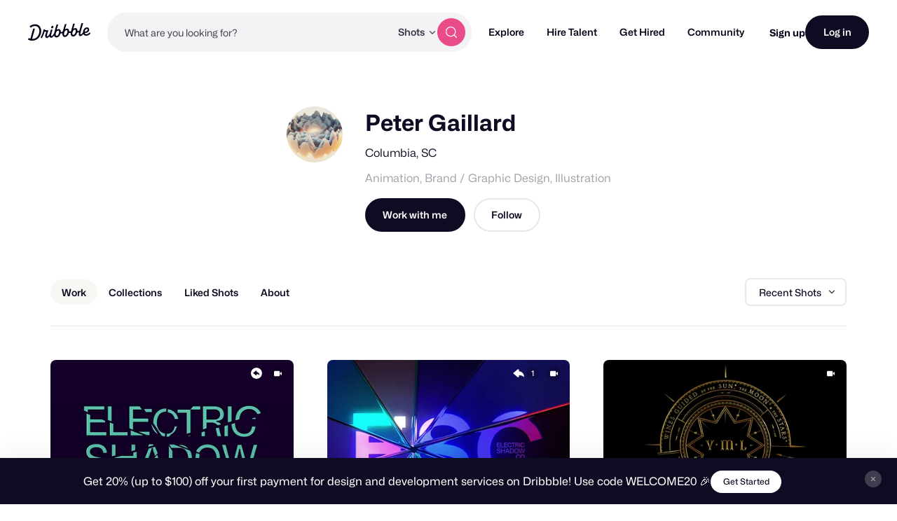

--- FILE ---
content_type: application/javascript
request_url: https://cdn.dribbble.com/assets/vite/assets/profile-page-bb2a4282.js
body_size: 13317
content:
import{_ as C}from"./preload-helper-b857222e.js";import{i as De}from"./pro-callout-banner-21e3ad2b.js";import{D as Ae}from"./drb-toast-helpers-b5930a70.js";import{g as xe}from"./get-4722b630.js";import{c as H}from"./_commonjsHelpers-de833af9.js";import{c as Ue}from"./pluralize-e121862b.js";import U from"./vue.runtime.esm-8a2a981b.js";import{p as Te}from"./without-style-ec86dede.js";import{f as $e,V as Fe}from"./index-fb7d9e2b.js";import{V as Be}from"./index-d62f01b4.js";import{V as se,c as D,m as j}from"./vuex.esm-d0ddd68b.js";import{a as V}from"./index-ec1be37d.js";import{a as ze,m as Oe,b as Ne}from"./axios_helper-0717df74.js";import{g as We}from"./data_exchanger-e27028f9.js";import{p as ee,a as qe}from"./string-5478061d.js";import{m as ie,_ as Re,M as He}from"./camera-upload-199608e6.js";import{n as w}from"./_plugin-vue2_normalizer-2bbd088e.js";import{h as Ve}from"./contact-info-detection-helpers-88c9e017.js";import{i as P,D as je}from"./drag_drop-fad3233e.js";import Je from"./actions-menu-58ba1df0.js";import"./js.cookie-edb2da2a.js";import"./isArray-e26b23e9.js";import"./isSymbol-09cd3a26.js";import"./file-upload-bb765945.js";import"./axios-8f19e258.js";async function Ge(t){const e=(t==null?void 0:t.getAttribute("data-copy-to-clipboard"))||(t==null?void 0:t.textContent);if(e)try{await navigator.clipboard.writeText(e),t.setAttribute("data-copy-success",""),setTimeout(()=>{t.removeAttribute("data-copy-success")},2e3)}catch(s){console.warn("Failed to copy text",s)}}var ae={exports:{}};/*!
 * @overview es6-promise - a tiny implementation of Promises/A+.
 * @copyright Copyright (c) 2014 Yehuda Katz, Tom Dale, Stefan Penner and contributors (Conversion to ES6 API by Jake Archibald)
 * @license   Licensed under MIT license
 *            See https://raw.githubusercontent.com/stefanpenner/es6-promise/master/LICENSE
 * @version   v4.2.8+1e68dce6
 */(function(t,e){(function(s,r){t.exports=r()})(H,function(){function s(i){var a=typeof i;return i!==null&&(a==="object"||a==="function")}function r(i){return typeof i=="function"}var d=void 0;Array.isArray?d=Array.isArray:d=function(i){return Object.prototype.toString.call(i)==="[object Array]"};var u=d,m=0,h=void 0,b=void 0,v=function(a,n){y[m]=a,y[m+1]=n,m+=2,m===2&&(b?b(S):I())};function ne(i){b=i}function re(i){v=i}var J=typeof window<"u"?window:void 0,G=J||{},Y=G.MutationObserver||G.WebKitMutationObserver,oe=typeof self>"u"&&typeof process<"u"&&{}.toString.call(process)==="[object process]",le=typeof Uint8ClampedArray<"u"&&typeof importScripts<"u"&&typeof MessageChannel<"u";function ce(){return function(){return process.nextTick(S)}}function de(){return typeof h<"u"?function(){h(S)}:B()}function ue(){var i=0,a=new Y(S),n=document.createTextNode("");return a.observe(n,{characterData:!0}),function(){n.data=i=++i%2}}function he(){var i=new MessageChannel;return i.port1.onmessage=S,function(){return i.port2.postMessage(0)}}function B(){var i=setTimeout;return function(){return i(S,1)}}var y=new Array(1e3);function S(){for(var i=0;i<m;i+=2){var a=y[i],n=y[i+1];a(n),y[i]=void 0,y[i+1]=void 0}m=0}function me(){try{var i=Function("return this")().require("vertx");return h=i.runOnLoop||i.runOnContext,de()}catch{return B()}}var I=void 0;oe?I=ce():Y?I=ue():le?I=he():J===void 0&&typeof Ue=="function"?I=me():I=B();function z(i,a){var n=this,o=new this.constructor(M);o[T]===void 0&&Q(o);var l=n._state;if(l){var c=arguments[l-1];v(function(){return K(l,o,c,n._result)})}else N(n,o,i,a);return o}function O(i){var a=this;if(i&&typeof i=="object"&&i.constructor===a)return i;var n=new a(M);return x(n,i),n}var T=Math.random().toString(36).substring(2);function M(){}var E=void 0,A=1,k=2;function ge(){return new TypeError("You cannot resolve a promise with itself")}function fe(){return new TypeError("A promises callback cannot return that same promise.")}function pe(i,a,n,o){try{i.call(a,n,o)}catch(l){return l}}function ve(i,a,n){v(function(o){var l=!1,c=pe(n,a,function(g){l||(l=!0,a!==g?x(o,g):_(o,g))},function(g){l||(l=!0,f(o,g))},"Settle: "+(o._label||" unknown promise"));!l&&c&&(l=!0,f(o,c))},i)}function _e(i,a){a._state===A?_(i,a._result):a._state===k?f(i,a._result):N(a,void 0,function(n){return x(i,n)},function(n){return f(i,n)})}function Z(i,a,n){a.constructor===i.constructor&&n===z&&a.constructor.resolve===O?_e(i,a):n===void 0?_(i,a):r(n)?ve(i,a,n):_(i,a)}function x(i,a){if(i===a)f(i,ge());else if(s(a)){var n=void 0;try{n=a.then}catch(o){f(i,o);return}Z(i,a,n)}else _(i,a)}function be(i){i._onerror&&i._onerror(i._result),W(i)}function _(i,a){i._state===E&&(i._result=a,i._state=A,i._subscribers.length!==0&&v(W,i))}function f(i,a){i._state===E&&(i._state=k,i._result=a,v(be,i))}function N(i,a,n,o){var l=i._subscribers,c=l.length;i._onerror=null,l[c]=a,l[c+A]=n,l[c+k]=o,c===0&&i._state&&v(W,i)}function W(i){var a=i._subscribers,n=i._state;if(a.length!==0){for(var o=void 0,l=void 0,c=i._result,g=0;g<a.length;g+=3)o=a[g],l=a[g+n],o?K(n,o,l,c):l(c);i._subscribers.length=0}}function K(i,a,n,o){var l=r(n),c=void 0,g=void 0,L=!0;if(l){try{c=n(o)}catch(F){L=!1,g=F}if(a===c){f(a,fe());return}}else c=o;a._state!==E||(l&&L?x(a,c):L===!1?f(a,g):i===A?_(a,c):i===k&&f(a,c))}function Ce(i,a){try{a(function(o){x(i,o)},function(o){f(i,o)})}catch(n){f(i,n)}}var X=0;function we(){return X++}function Q(i){i[T]=X++,i._state=void 0,i._result=void 0,i._subscribers=[]}function ye(){return new Error("Array Methods must be provided an Array")}var Se=function(){function i(a,n){this._instanceConstructor=a,this.promise=new a(M),this.promise[T]||Q(this.promise),u(n)?(this.length=n.length,this._remaining=n.length,this._result=new Array(this.length),this.length===0?_(this.promise,this._result):(this.length=this.length||0,this._enumerate(n),this._remaining===0&&_(this.promise,this._result))):f(this.promise,ye())}return i.prototype._enumerate=function(n){for(var o=0;this._state===E&&o<n.length;o++)this._eachEntry(n[o],o)},i.prototype._eachEntry=function(n,o){var l=this._instanceConstructor,c=l.resolve;if(c===O){var g=void 0,L=void 0,F=!1;try{g=n.then}catch(R){F=!0,L=R}if(g===z&&n._state!==E)this._settledAt(n._state,o,n._result);else if(typeof g!="function")this._remaining--,this._result[o]=n;else if(l===p){var q=new l(M);F?f(q,L):Z(q,n,g),this._willSettleAt(q,o)}else this._willSettleAt(new l(function(R){return R(n)}),o)}else this._willSettleAt(c(n),o)},i.prototype._settledAt=function(n,o,l){var c=this.promise;c._state===E&&(this._remaining--,n===k?f(c,l):this._result[o]=l),this._remaining===0&&_(c,this._result)},i.prototype._willSettleAt=function(n,o){var l=this;N(n,void 0,function(c){return l._settledAt(A,o,c)},function(c){return l._settledAt(k,o,c)})},i}();function Ie(i){return new Se(this,i).promise}function Me(i){var a=this;return u(i)?new a(function(n,o){for(var l=i.length,c=0;c<l;c++)a.resolve(i[c]).then(n,o)}):new a(function(n,o){return o(new TypeError("You must pass an array to race."))})}function Ee(i){var a=this,n=new a(M);return f(n,i),n}function ke(){throw new TypeError("You must pass a resolver function as the first argument to the promise constructor")}function Le(){throw new TypeError("Failed to construct 'Promise': Please use the 'new' operator, this object constructor cannot be called as a function.")}var p=function(){function i(a){this[T]=we(),this._result=this._state=void 0,this._subscribers=[],M!==a&&(typeof a!="function"&&ke(),this instanceof i?Ce(this,a):Le())}return i.prototype.catch=function(n){return this.then(null,n)},i.prototype.finally=function(n){var o=this,l=o.constructor;return r(n)?o.then(function(c){return l.resolve(n()).then(function(){return c})},function(c){return l.resolve(n()).then(function(){throw c})}):o.then(n,n)},i}();p.prototype.then=z,p.all=Ie,p.race=Me,p.resolve=O,p.reject=Ee,p._setScheduler=ne,p._setAsap=re,p._asap=v;function Pe(){var i=void 0;if(typeof H<"u")i=H;else if(typeof self<"u")i=self;else try{i=Function("return this")()}catch{throw new Error("polyfill failed because global object is unavailable in this environment")}var a=i.Promise;if(a){var n=null;try{n=Object.prototype.toString.call(a.resolve())}catch{}if(n==="[object Promise]"&&!a.cast)return}i.Promise=p}return p.polyfill=Pe,p.Promise=p,p})})(ae);var Ye=ae.exports;Ye.polyfill();const Ze={user:{},teams:null,followersCount:null,followingCount:null,likesCount:null,s3Url:"",s3FormData:{},mastheadUploadRestrictions:{},mastheadImageUrl:"",mastheadIntro:"",mastheadColor:"",menuLinks:[],canSeeMessagePrompt:!1,canSeePreviewMessageBtn:!1,mastheadImage:null,mastheadS3ImagePath:"",notification:{}},Ke={getUser:t=>t.user,getTeams:t=>t.teams,getFollowersCount:t=>t.followersCount,getFollowingCount:t=>t.followingCount,getLikesCount:t=>t.likesCount,getHasProBusiness:t=>t.user.hasProBusiness||t.user.isTeam,getMastheadIntro:t=>t.mastheadIntro,getMastheadImageUrl:t=>t.mastheadImageUrl,getMastheadImage:t=>t.mastheadImage,getMastheadColor:t=>t.mastheadColor,getMenuLinks:t=>t.menuLinks,getMastheadUploadRestrictions:t=>t.mastheadUploadRestrictions,getCanSeeMessagePrompt:t=>t.canSeeMessagePrompt,getCanSeePreviewMessageBtn:t=>t.canSeePreviewMessageBtn,getMastHeadPreview:t=>{let e=null;const{mastheadImage:s}=t,{mastheadImageUrl:r}=t;return s&&s.id?e=s.preview:e=r,e}},Xe={setState(t,e){t.user=e.user,t.teams=e.teams,t.followersCount=e.followersCount,t.followingCount=e.followingCount,t.likesCount=e.likesCount,t.s3Url=e.s3Url,t.s3FormData=e.s3FormData,t.mastheadUploadRestrictions=e.mastheadUploadRestrictions,t.mastheadImageUrl=e.mastheadImageUrl,t.mastheadIntro=e.mastheadIntro,t.mastheadColor=e.mastheadColor,t.menuLinks=e.menuLinks,t.canSeeMessagePrompt=e.canSeeMessagePrompt,t.canSeePreviewMessageBtn=e.canSeePreviewMessageBtn},setMastheadImage(t,e){t.mastheadImage=e},setUploadCancelToken(t,e){t.mastheadImage.cancelToken=e},setMastheadS3ImagePath(t,e){t.mastheadS3ImagePath=e},setMastheadIntro(t,e){t.mastheadIntro=e},setMastheadColor(t,e){t.mastheadColor=e},setMastheadUploadProgress(t,{progress:e}){const s={...t.mastheadImage.progress,...e};t.mastheadImage.progress=s}},Qe={mountState({commit:t}){const e=We(["JsConfig"]),{user:s}=e,r=e.profile;if(!s||!r){console.error("Missing server data. JsConfig should contain user and profile data.");return}if(r){const d={user:s||{},teams:r.teams||null,followersCount:r.followersCount||0,followingCount:r.followingCount||0,likesCount:r.likesCount||0,s3Url:r.s3Url,s3FormData:r.s3FormData,mastheadUploadRestrictions:r.mastheadUploadRestrictions,mastheadImageUrl:r.mastheadImageUrl,mastheadIntro:r.mastheadIntro,mastheadColor:r.mastheadColor||"#ea4c89",menuLinks:r.menuLinks,canSeeMessagePrompt:r.canSeeMessagePrompt,canSeePreviewMessageBtn:r.canSeePreviewMessageBtn};t("setState",d)}},processMastheadUpload({state:t,getters:e,commit:s,dispatch:r},{files:d}){if(d.length<=0)return;const u=d[0];r("fileUpload/processFile",{currentFile:u,restrictions:e.getMastheadUploadRestrictions,generatePreviews:!0}).then(m=>{s("setMastheadImage",m),r("fileUpload/handleDirectUpload",{files:[m],context:"masthead",s3Url:t.s3Url,formData:t.s3FormData,onInit:h=>{s("setUploadCancelToken",h)},onProgress:h=>{s("setMastheadUploadProgress",h)},onSuccess:h=>{s("setMastheadS3ImagePath",h.path),r("syncServerData","image")},onError:h=>{r("setUploadError",{file:u,errorType:h.type})}})}).catch(m=>{r("setUploadError",{file:u,errorType:m})})},setMastheadIntro({commit:t,dispatch:e},s){t("setMastheadIntro",s),e("syncServerData","intro")},setMastheadColor({commit:t,dispatch:e},s){t("setMastheadColor",s),e("syncServerData","intro")},syncServerData({state:t,commit:e},s){const r=V.CancelToken,u={mastheadImageS3Url:t.mastheadS3ImagePath?`${t.s3Url}/${t.mastheadS3ImagePath}`:"",mastheadIntro:t.mastheadIntro,mastheadColor:t.mastheadColor};V.put(`/${t.user.username}/profile`,u,ze(r.source())).then(()=>{Dribbble.EventBus.$emit("siteNotifications:add",{title:"Changes Saved!",type:"success",autoCloseDuration:3e3})}).catch(m=>{s==="image"&&e("setMastheadImage",null),Dribbble.EventBus.$emit("siteNotifications:add",{title:"Save Error",message:Oe(m)})})},setUploadError({state:t,commit:e},{file:s,errorType:r}){const d=s.name||"",u=t.mastheadUploadRestrictions,m=Ne(u.maxFileSize),h={title:"Error uploading image!"};switch(r){case"INVALID_MAX_FILE_SIZE":h.message=`Your file, <strong>${d}</strong> needs to be under ${m}`;break;case"INVALID_MIN_DIMENSIONS":const b=`${u.dimensions.minWidth}x${u.dimensions.minHeight}`;h.message=`Your file, <strong>${d}</strong> dimensions should be at least ${b}.`;break;case"INVALID_FILE_TYPES":case"INVALID_VIDEO_FILE":h.message=`We don't support that file type, <strong>${d}</strong>`;break;case"FILE_CORRUPT":h.message=`The file you selected, <strong>${d} appears to be corrupt.`;break;case"UPLOAD_FAILED":h.message="Your file failed to upload. Please try again.",e("setMastheadImage",null);break;case"UNKNOWN":default:h.message=`Uh oh! Something went wrong with <strong>${d}. Please try again.`;break}Dribbble.EventBus.$emit("siteNotifications:add",h)}};U.use(se);const et=new se.Store({state:Ze,getters:Ke,mutations:Xe,actions:Qe,modules:{fileUpload:$e}}),tt={name:"MastheadAvatar",computed:{...D(["getUser"])}};var st=function(){var e=this,s=e._self._c;return s("drb-avatar",{staticClass:"masthead-avatar",attrs:{"user-id":e.getUser.id}},[s("img",{staticClass:"profile-avatar",attrs:{src:e.getUser.avatarUrl,alt:e.getUser.username}})])},it=[],at=w(tt,st,it,!1,null,null,null,null);const nt=at.exports,rt={name:"MastheadIntro",data(){return{editing:!1,isHover:!1,tippy:null,textareaHeight:"0",mastheadIntro:"",minlength:5,maxlength:60,warningThreshold:10,mastheadTippyOptions:ie}},computed:{...D(["getMastheadIntro"]),textareaStyle(){return{"min-height":this.textareaHeight}},charactersRemainder(){return this.maxlength-this.mastheadIntro.length},invalidMinLength(){return this.mastheadIntro.length<this.minlength},invalidMaxLength(){return this.mastheadIntro.length>this.maxlength},characterMaxLimitClass(){return{"counter-limit-warning":this.charactersRemainder<=this.warningThreshold}},textContainsContactInfo(){return Ve(this.mastheadIntro)},invalidCharsClass(){return{invalid:this.invalidMinLength||this.textContainsContactInfo}}},watch:{editing(){this.toggleTooltip()},isHover(){this.toggleTooltip()}},mounted(){this.mastheadIntro=this.getMastheadIntro,this.$nextTick(this.resize),window.addEventListener("resize",this.resize)},methods:{...j(["setMastheadIntro","syncServerData"]),onTippyInit(t){this.tippy=t},onMouseOver(){P()||(this.isHover=!0)},onMouseLeave(){P()||(this.isHover=!1)},onTouchStart(){P()&&(this.isHover=!0)},onTouchEnd(){P()&&(this.isHover=!1)},onEnter(t){t.keyCode===13&&this.$refs.textArea.blur()},resize(){this.$nextTick(()=>{this.textareaHeight=`${this.$refs.ghostTextArea.scrollHeight}px`})},onChange(){this.resize()},onFocus(){this.editing=!0,document.body.classList.add("disable-masthead-actions"),Dribbble.EventBus.$emit("siteNotifications:clear")},onBlur(){this.validateMastheadIntro(),document.body.classList.remove("disable-masthead-actions"),this.$nextTick(()=>{this.editing=!1})},validateMastheadIntro(){let t=null;this.mastheadIntro.length===0?t="Headline must not be empty.":this.invalidMinLength?t=`Headline must be at least ${this.minlength} character`:this.invalidMaxLength?t=`Headline must not be more than ${this.maxlength} character`:this.textContainsContactInfo&&(t="Contact details or external links aren’t allowed in this field."),t?(Dribbble.EventBus.$emit("siteNotifications:add",{title:"Error saving introduction",message:t}),this.mastheadIntro=this.getMastheadIntro,this.$nextTick(this.resize)):this.mastheadIntro!==this.getMastheadIntro&&this.setMastheadIntro(this.mastheadIntro)},toggleTooltip(){this.isHover&&!this.editing?this.tippy.show():this.tippy.hide()}}};var ot=function(){var e=this,s=e._self._c;return s("div",{directives:[{name:"touch",rawName:"v-touch:start",value:e.onTouchStart,expression:"onTouchStart",arg:"start"},{name:"touch",rawName:"v-touch:end",value:e.onTouchEnd,expression:"onTouchEnd",arg:"end"}],staticClass:"masthead-intro editable",class:{editing:e.editing,"is-hover":e.isHover&&!e.editing},attrs:{id:"masthead",name:"masthead"},on:{mouseover:e.onMouseOver,mouseleave:e.onMouseLeave}},[s("tippy",e._b({attrs:{to:"mastheadIntro"},on:{init:e.onTippyInit}},"tippy",e.mastheadTippyOptions,!1),[e._v(" Click to edit introduction ")]),s("textarea",{directives:[{name:"model",rawName:"v-model.trim",value:e.mastheadIntro,expression:"mastheadIntro",modifiers:{trim:!0}}],ref:"textArea",staticClass:"masthead-textarea",class:e.invalidCharsClass,style:e.textareaStyle,attrs:{name:"mastheadIntro",spellcheck:"false",maxlength:e.maxlength},domProps:{value:e.mastheadIntro},on:{input:[function(r){r.target.composing||(e.mastheadIntro=r.target.value.trim())},e.onChange],keydown:function(r){return r.stopPropagation(),e.onEnter.apply(null,arguments)},focus:e.onFocus,blur:[e.onBlur,function(r){return e.$forceUpdate()}]}}),e._v(" "),s("textarea",{directives:[{name:"model",rawName:"v-model",value:e.mastheadIntro,expression:"mastheadIntro"}],ref:"ghostTextArea",staticClass:"ghost-textarea",attrs:{tabindex:"0"},domProps:{value:e.mastheadIntro},on:{input:function(r){r.target.composing||(e.mastheadIntro=r.target.value)}}}),e._v(" "),s("div",{staticClass:"masthead-intro-restrictions"},[s("div",{staticClass:"masthead-intro-restrictions-help"},[s("p",[e._v("Min "),s("span",[e._v(e._s(e.minlength)+" Chars")])]),s("p",{staticClass:"spacer"},[e._v(" | ")]),s("p",[e._v("Max "),s("span",[e._v(e._s(e.maxlength)+" Chars")])]),s("p",{staticClass:"spacer"},[e._v(" | ")]),s("p",[e._v("No Emails/URLs")])]),s("div",{staticClass:"character-counter",class:e.characterMaxLimitClass},[e._v(" "+e._s(e.charactersRemainder)+" ")])])],1)},lt=[],ct=w(rt,ot,lt,!1,null,null,null,null);const dt=ct.exports,ut={name:"UploadProgress",props:{progress:{type:Object,required:!0}},computed:{percentage(){return Math.floor(this.progress.bytesUploaded*100/this.progress.bytesTotal)||0}}};var ht=function(){var e=this,s=e._self._c;return e.progress.uploadStarted?s("div",{staticClass:"upload-progress"},[s("div",{staticClass:"upload-progress-bar",style:{left:`${e.percentage}%`}}),e._t("default")],2):e._e()},mt=[],gt=w(ut,ht,mt,!1,null,null,null,null);const ft=gt.exports,pt="/assets/vite/assets/pro-badge-large-51c6e9b4.svg",vt="/assets/vite/assets/course-graduate-badge-4a73a9ee.svg",_t={name:"MastheadImage",components:{DragDrop:je,UploadProgress:ft},data(){return{tippy:!1,mastheadTippyOptions:ie}},computed:{...D(["getMastheadImage","getMastHeadPreview","getHasProBusiness"]),isCourseGraduate(){var t,e;return(e=(t=Dribbble==null?void 0:Dribbble.JsConfig)==null?void 0:t.user)==null?void 0:e.isCourseGraduate}},methods:{...j(["processMastheadUpload"]),onFilesAdded({files:t}){this.processMastheadUpload({files:t})},onTippyInit(t){this.tippy=t},onMouseOver(){P()||this.toggleOverlay(!0)},onMouseLeave(){P()||this.toggleOverlay()},onTouchStart(){this.toggleOverlay(!0)},onTouchEnd(){this.toggleOverlay()},toggleOverlay(t){t?this.tippy.show():this.tippy.hide()},clearNotifications(){Dribbble.EventBus.$emit("siteNotifications:clear")}}};var bt=function(){var e=this,s=e._self._c;return s("div",{directives:[{name:"touch",rawName:"v-touch:start",value:e.onTouchStart,expression:"onTouchStart",arg:"start"},{name:"touch",rawName:"v-touch:end",value:e.onTouchEnd,expression:"onTouchEnd",arg:"end"}],staticClass:"masthead-banner-image",style:{backgroundImage:"url('"+e.getMastHeadPreview+"')"},on:{mouseover:e.onMouseOver,mouseleave:e.onMouseLeave}},[s("img",{directives:[{name:"svg-inline",rawName:"v-svg-inline"}],staticClass:"masthead-pro-badge fill-current",attrs:{src:pt}}),e.isCourseGraduate?s("img",{directives:[{name:"svg-inline",rawName:"v-svg-inline"}],staticClass:"course-graduate-badge fill-current",attrs:{src:vt}}):e._e(),s("drag-drop",{ref:"mastheadUploader",attrs:{id:"masthead-uploader",name:"masthead-uploader","target-body":!0,"max-files":1},on:{"files-added":e.onFilesAdded,"drag-enter":e.clearNotifications,"drop-area-clicked":e.clearNotifications}},[e.getMastheadImage&&e.getMastheadImage.progress&&!e.getMastheadImage.progress.uploadComplete?s("upload-progress",{attrs:{progress:e.getMastheadImage.progress}}):s("div",{staticClass:"drop-area"},[s("tippy",e._b({attrs:{to:"imageUploadHelp"},on:{init:e.onTippyInit}},"tippy",e.mastheadTippyOptions,!1),[e._v(" Upload a new cover image ")]),s("div",{staticClass:"drop-area-content drop-area-help",attrs:{name:"imageUploadHelp"}},[s("img",{directives:[{name:"svg-inline",rawName:"v-svg-inline"}],staticClass:"fill-current icon-24",attrs:{src:Re}})])],1),s("div",{staticClass:"upload-restrictions"},[s("div",{staticClass:"display-flex align-center justify-space-between"},[s("div",{staticClass:"upload-restriction"},[s("h5",[e._v("Supported formats")]),s("p",[e._v("PNG, JPG")])]),s("div",{staticClass:"upload-restriction"},[s("h5",[e._v("Image dimensions")]),s("p",[e._v("Min 1600x1200")])]),s("div",{staticClass:"upload-restriction"},[s("h5",[e._v("File size")]),s("p",[e._v("Max 5mb")])])]),s("p",{staticClass:"type-body-s color-white margin-t-12"},[e._v(" Upload an image that highlights your work — no contact info or marketing claims. ")])])],1)],1)},Ct=[],wt=w(_t,bt,Ct,!1,null,null,null,null);const yt=wt.exports,St={name:"HirePrompt",computed:{...D(["getCanSeeMessagePrompt","getUser"]),buttonText(){return"Get in touch"}},mounted(){this.$nextTick(()=>{Dribbble.EventBus.$emit("messageTriggerAdded")})}};var It=function(){var e=this,s=e._self._c;return e.getCanSeeMessagePrompt?s("div",{staticClass:"hire-prompt-trigger"},[s("button",{staticClass:"btn2",attrs:{"data-message-dialog-button":"","data-message-recipient":e.getUser.id,"data-remote-url":`/messages/new?recipient_id=${e.getUser.username}`,"data-dialog-open-remote":"message-dialog"}},[e._v(" "+e._s(e.buttonText)+" ")])]):e._e()},Mt=[],Et=w(St,It,Mt,!1,null,null,null,null);const kt=Et.exports,Lt="/assets/vite/assets/ellipsis-a0255a9a.svg",Pt={name:"MastheadActionsMenu",computed:{...D(["getMenuLinks"])},methods:{onClickLink(t,e){e.eventType!=="navigate"&&t.preventDefault()}}};var Dt=function(){var e=this,s=e._self._c;return s("div",{staticClass:"actions-menu-relative-container profile-actions-menu js-actions-menu"},[s("a",{staticClass:"action-menu-trigger btn2 btn2--tertiary btn2--circle",attrs:{href:"#",name:"mastheadUserMenu"}},[s("img",{directives:[{name:"svg-inline",rawName:"v-svg-inline"}],staticClass:"fill-current",attrs:{src:Lt}})]),s("div",{staticClass:"action-menu-container"},[s("ul",{staticClass:"action-menu-items"},e._l(e.getMenuLinks,function(r,d){return s("li",{key:`item-${d}`,class:{separate:!r.path}},[r.text?s("a",{class:r.className||null,attrs:{href:r.path||"#"},on:{click:function(u){return e.onClickLink(u,r)}}},[e._v(" "+e._s(r.text)+" ")]):e._e()])}),0)])])},At=[],xt=w(Pt,Dt,At,!1,null,null,null,null);const Ut=xt.exports,Tt="/assets/vite/assets/v2-edit-90b40d6b.svg",$t="/assets/vite/assets/v2-chat-bubble-237d157d.svg",Ft={name:"ProfileMastheadApp",components:{MastheadAvatar:nt,MastheadIntro:dt,MastheadImage:yt,MastheadColorBlock:He,HirePrompt:kt,MastheadActionsMenu:Ut},computed:{...D(["getCanSeeMessagePrompt","getUser","getTeams","getFollowersCount","getFollowingCount","getLikesCount","getMastheadColor","getCanSeePreviewMessageBtn"]),followers(){return ee("follower",this.getFollowersCount)},following(){return`${qe(this.getFollowingCount)} following`},likes(){return ee("like",this.getLikesCount)}},created(){this.mountState()},methods:{...j(["mountState","setMastheadColor"]),onColorChange(t){this.setMastheadColor(t)}}};var Bt=function(){var e=this,s=e._self._c;return s("section",{staticClass:"profile-pro-masthead"},[s("div",{staticClass:"container-large masthead-wrapper"},[s("div",{staticClass:"masthead-images"},[s("div",{staticClass:"masthead-main-image"},[s("masthead-color-block",{attrs:{color:e.getMastheadColor},on:{changed:e.onColorChange}}),s("masthead-image")],1)]),s("div",{staticClass:"masthead-content"},[s("masthead-avatar"),s("div",{staticClass:"masthead-profile-name"},[s("h1",[e._v(e._s(e.getUser.name))])]),s("masthead-intro"),s("div",{staticClass:"masthead-stats"},[s("div",{staticClass:"stat"},[e._v(" "+e._s(e.followers)+" ")]),s("div",{staticClass:"stat"},[e._v(" "+e._s(e.following)+" ")]),s("div",{staticClass:"stat"},[e._v(" "+e._s(e.likes)+" ")])]),s("div",{staticClass:"masthead-actions"},[s("div",{staticClass:"profile-action-buttons btn2--medium"},[s("hire-prompt",{staticClass:"profile-action-item"}),s("a",{staticClass:"btn2 btn2--tertiary profile-action-item",attrs:{href:"/account/profile"}},[s("img",{directives:[{name:"svg-inline",rawName:"v-svg-inline"}],attrs:{src:Tt}}),e._v(" Edit Profile ")]),s("span",{staticClass:"profile-action-item",class:{"action-menu-wrapper":!e.getCanSeeMessagePrompt}},[s("masthead-actions-menu")],1)],1)]),e.getCanSeePreviewMessageBtn?s("div",{staticClass:"margin-t-8 margin-b-8 display-flex align-center gap-4 type-body-s color-neutrals-grey-600"},[s("img",{directives:[{name:"svg-inline",rawName:"v-svg-inline"}],staticClass:"icon-16",attrs:{src:$t}}),s("span",[e._v("You have messaging enabled.")]),s("a",{staticClass:"masthead-actions__preview-message-dialog-btn underline",attrs:{"data-message-dialog-button":"","data-message-recipient":e.getUser.id,"data-remote-url":`/messages/new?recipient_id=${e.getUser.username}`,"data-dialog-open-remote":"message-dialog"}},[e._v(" Preview now ")])]):e._e(),e.getTeams&&e.getTeams.length?s("div",{staticClass:"masthead-teams"},[s("span",{staticClass:"on-teams"},[e._v(" On "+e._s(e.getTeams.length===1?"team":"teams")+" ")]),e._l(e.getTeams,function(r){return s("a",{key:r.teamUrl,staticClass:"team-avatar-link",attrs:{href:r.teamUrl}},[s("img",{attrs:{src:r.teamAvatarImageUrl}})])})],2):e._e()],1)])])},zt=[],Ot=w(Ft,Bt,zt,!1,null,null,null,null);const Nt=Ot.exports;U.use(Te);U.use(Fe);U.use(Be);const Wt={init(){new U({el:"#profile-masthead-app",name:"UploadFlowAppMain",store:et,render:t=>t(Nt)})}};class qt{constructor({container:e}){this.container=e,this.navList=e.querySelector("ul"),this.backArrow=e.querySelector(".scroll-backward a"),this.forwardArrow=e.querySelector(".scroll-forward a"),this.currentActive=this.navList.querySelector("li.active")}initialize(){this.navList!==null&&(this.bindEvents(),this.checkNav(),this.ensureActiveItemInView())}bindEvents(){window.addEventListener("resize",this.checkNav.bind(this)),this.navList.addEventListener("scroll",this.checkNav.bind(this)),this.forwardArrow.addEventListener("click",this.forwardClicked.bind(this)),this.backArrow.addEventListener("click",this.backClicked.bind(this))}checkNav(){const e=this.navList.scrollLeft>0,s=this.navList.scrollLeft+this.navList.clientWidth>=this.navList.scrollWidth;e?$D.show(this.backArrow):$D.hide(this.backArrow),s?$D.hide(this.forwardArrow):$D.show(this.forwardArrow)}forwardClicked(e){this.navList.scrollLeft+=this.navList.clientWidth}backClicked(e){this.navList.scrollLeft-=this.navList.clientWidth}ensureActiveItemInView(){if(!this.currentActive)return;this.currentActive.offsetLeft+this.currentActive.clientWidth<this.navList.clientWidth-this.forwardArrow.clientWidth||(this.navList.scrollLeft=this.currentActive.offsetLeft-this.forwardArrow.clientWidth)}}class Rt{constructor(){this.customizeShotForm=document.querySelector(".js-customize-shots-form")||null,this.customizeButton=document.querySelector(".js-customize-shots-link")}initialize(){this.customizeShotForm&&Dribbble.ShotSelection&&(this.undoButton=this.customizeShotForm.querySelector(".undo"),this.saveButton=this.customizeShotForm.querySelector("#save-button"),this.previewShots=this.customizeShotForm.querySelector(".preview-custom-shots"),this.editShots=this.customizeShotForm.querySelector(".edit-custom-shots"),this.editShots=this.customizeShotForm.querySelector(".edit-custom-shots"),this.customInfo=this.customizeShotForm.querySelector(".custom-info"),this.inputs=this.customizeShotForm.querySelectorAll(".toggle-inputs input"),this.customizeInput=this.customizeShotForm.querySelector("#profile_shots_stream_custom"),Dribbble.ShotSelection.init({formContainer:this.customizeShotForm,editOnCustom:!0,noHideOnEdit:!0}),this.bindEvents())}bindEvents(){this.customizeButton.addEventListener("click",this.onClickCustomizeButton.bind(this)),this.undoButton.addEventListener("click",this.onClickUndoButton.bind(this)),this.saveButton.addEventListener("click",this.onClickSaveButton.bind(this)),this.previewShots.addEventListener("click",this.onClickPreview.bind(this)),this.editShots.addEventListener("click",this.onClickEdit.bind(this)),Array.prototype.forEach.call(this.inputs,e=>{e.addEventListener("change",this.onInputsChange.bind(this))})}onClickCustomizeButton(e){document.body.classList.add("customize-shot-order-enabled"),this.customizeInput.checked&&(Dribbble.ShotSelection.enableShotSelection(),document.body.classList.add("customize-shot-order-custom"))}onClickUndoButton(){$(window).off("beforeunload"),window.location.reload()}onClickSaveButton(){$(window).off("beforeunload")}onClickPreview(){Dribbble.ShotSelection.disableEditing(),this.previewShots.style.display="none",this.editShots.style.display=""}onClickEdit(){Dribbble.ShotSelection.enableShotSelection(),this.editShots.style.display="none",this.previewShots.style.display=""}onInputsChange(e){e.currentTarget.value==="custom"?(this.customInfo.style.display="",Dribbble.ShotSelection.enableShotSelection(),this.previewShots.style.display="",this.editShots.style.display="none",document.body.classList.add("customize-shot-order-custom")):(this.customInfo.style.display="none",Dribbble.ShotSelection.disableEditing(),document.body.classList.remove("customize-shot-order-custom"))}}class Ht{constructor(){this.filterLinks=document.querySelectorAll(".js-shots-filter-select .dropdown-item")}initialize(){this.filterLinks&&Dribbble.ButtonDropdown&&this.bindEvents()}bindEvents(){this.filterLinks.forEach(e=>{e.addEventListener("click",this.onDropdownClick)})}onDropdownClick(e){const s=e.currentTarget.dataset.selectvalue,r=e.currentTarget.dataset.selecttitle,d=`${window.location.pathname}?stream=${s}`;Dribbble.Thumbnails?(Dribbble.Thumbnails.refreshList(d),document.querySelector(".js-current-filter").innerHTML=r):window.location=d}}class Vt{constructor(){this.proUpsellWidget=document.getElementById("js-pro-upsell-widget")}initialize(e){this.proUpsellWidget&&(this.hideProUpsellWidget=!!JSON.parse(localStorage.getItem("hideProUpsellWidget")),this.hideProUpsellWidget||(this.proUpsellWidget.classList.add("visible"),this.bindEvents()))}bindEvents(){this.proUpsellWidget.querySelector(".close-widget").addEventListener("click",this.onClickCloseWidget.bind(this))}onClickCloseWidget(e){this.proUpsellWidget.classList.remove("visible"),localStorage.setItem("hideProUpsellWidget",JSON.stringify(!0))}}class jt{constructor(){this.hireWidget=document.getElementById("js-hire-widget"),this.isWidgetDismissed=!1}initialize(){this.hireWidget&&(this.shouldDisplayWidget(),this.bindEvents())}bindEvents(){this.hireWidget.querySelector(".close-widget").addEventListener("click",this.onClickCloseWidget.bind(this)),window.addEventListener("scroll",this.onScroll.bind(this))}onClickCloseWidget(){this.hireWidget.classList.add("hidden"),this.isWidgetDismissed=!0}onScroll(){this.shouldDisplayWidget()}isHireButtonOnViewport(){const e=document.querySelector(".profile-masthead .js-contact-overlay-trigger"),s=document.querySelector(".js-logged-out-hire-btn"),r=document.querySelector(".profile-masthead [data-message-dialog-button]"),d=e||s||r;if(!d)return!1;const u=d.getBoundingClientRect();return u.top>=0&&u.left>=0&&u.bottom<=(window.innerHeight||document.documentElement.clientHeight)&&u.right<=(window.innerWidth||document.documentElement.clientWidth)}shouldDisplayWidget(){this.isHireButtonOnViewport()?this.hireWidget.classList.remove("visible"):this.isWidgetDismissed||this.hireWidget.classList.add("visible")}}const Jt=async t=>{try{const{data:e}=await V.get(`/client_app/video_intros/${t}`);return e}catch(e){throw new Error("Failed to load introduction video",e)}},Es={label:"Get in touch",type:"message_me"},ks={label:"Schedule a Call",type:"schedule_call"},Gt=`<svg width="24" height="24" viewBox="0 0 24 24" fill="none" xmlns="http://www.w3.org/2000/svg">
<path fill-rule="evenodd" clip-rule="evenodd" d="M12 0C5.37528 0 0 5.37528 0 12C0 18.6247 5.37528 24 12 24C18.6117 24 24 18.6247 24 12C24 5.37528 18.6117 0 12 0ZM19.9262 5.53145C21.3579 7.27548 22.2169 9.5011 22.243 11.9089C21.9046 11.8438 18.5206 11.154 15.1106 11.5835C15.0325 11.4143 14.9675 11.2321 14.8894 11.0499C14.6811 10.5553 14.4468 10.0477 14.2126 9.56616C17.987 8.03038 19.705 5.81779 19.9262 5.53145ZM12 1.77006C14.603 1.77006 16.9848 2.7462 18.7939 4.34707C18.6117 4.60738 17.0629 6.6768 13.4187 8.04338C11.7397 4.95878 9.87852 2.43384 9.5922 2.04338C10.3601 1.86117 11.167 1.77006 12 1.77006ZM7.63992 2.73319C7.91323 3.09761 9.73536 5.63558 11.4403 8.6551C6.65076 9.93058 2.42083 9.90456 1.96529 9.90456C2.62906 6.72886 4.77658 4.08677 7.63992 2.73319ZM1.74403 12.013C1.74403 11.9089 1.74403 11.8048 1.74403 11.7006C2.18655 11.7137 7.15836 11.7787 12.2733 10.243C12.5727 10.8156 12.846 11.4013 13.1063 11.987C12.9761 12.026 12.833 12.0651 12.7028 12.1041C7.41866 13.8091 4.60738 18.4686 4.37311 18.859C2.7462 17.0499 1.74403 14.6421 1.74403 12.013ZM12 22.256C9.63125 22.256 7.44468 21.449 5.71366 20.0954C5.89589 19.718 7.97832 15.7093 13.757 13.692C13.7831 13.679 13.7961 13.679 13.8221 13.6659C15.2668 17.4013 15.8525 20.538 16.0087 21.436C14.7722 21.9696 13.4187 22.256 12 22.256ZM17.7137 20.4989C17.6095 19.8742 17.0629 16.8807 15.7224 13.1974C18.9371 12.6898 21.7484 13.5228 22.0998 13.6399C21.6573 16.4902 20.0173 18.9501 17.7137 20.4989Z" fill="#D86AD4"/>
</svg>
`;async function te(){const e=(await C(()=>import("./vue.runtime.esm-8a2a981b.js"),[])).default,s=await C(()=>import("./designerApplicationModal-267b0af0.js"),["assets/designerApplicationModal-267b0af0.js","assets/get-4722b630.js","assets/_commonjsHelpers-de833af9.js","assets/isArray-e26b23e9.js","assets/isSymbol-09cd3a26.js","assets/_baseFindIndex-e36f7638.js","assets/_baseUnary-56bc5bee.js","assets/index-ec1be37d.js","assets/axios-8f19e258.js","assets/axios_helper-0717df74.js","assets/_plugin-vue2_normalizer-2bbd088e.js","assets/close-e3ca912d.js","assets/designerApplicationModal-3325fc90.css"]);return new e({el:"#designer-application-modal-app",render:r=>r(s.default)})}async function Yt(){if(!(xe(Dribbble,"JsConfig.permissions.userPermissions",[]).indexOf("canSeeDesignerApplicationInfo")!==-1))return;let r;new URLSearchParams(window.location.search).get("apply_modal")&&(r=await te(),Dribbble.EventBus.$emit("open-designer-application-modal")),document.querySelectorAll(".js-designer-application-cta").forEach(m=>{m.addEventListener("click",async()=>{r||(r=await te()),Dribbble.EventBus.$emit("open-designer-application-modal")})})}const Zt=async()=>{const t=window.location.hash==="#message",e=document.querySelector("[data-message-dialog-button]");t&&(await customElements.whenDefined("drb-dialog"),e==null||e.click())},Kt=()=>{document.querySelectorAll("[data-copy-to-clipboard]").forEach(e=>{e.addEventListener("click",s=>{Ge(s.currentTarget)})})},Xt=()=>{Kt()},Qt=()=>{var t,e,s,r;!((e=(t=Dribbble==null?void 0:Dribbble.JsConfig)==null?void 0:t.user)!=null&&e.isLoggedIn)||(r=(s=Dribbble==null?void 0:Dribbble.JsConfig)==null?void 0:s.user)!=null&&r.hasPro||Ae.open({title:"Upgrade to Pro and land more clients",id:"pro-callout-toast",messageHtml:`
        <div class="type-body-m display-flex direction-column gap-12">
          <p>Pro designers get 10X more leads than other designers, and pay no fees when they transact on Dribbble.</p>
          <a href="/pro" class="btn2 btn2--primary-alt btn2--x-small margin-t-4">Learn more</a>
        </div>
      `,iconHtml:Gt,onlyOnce:!0,cookieDuration:30,cookieName:"pro_callout_dismissed"})},es=async t=>{const e=parseInt(document.querySelector("body").dataset.videoIntroId,10);if(e)try{const{data:s}=await Jt(e);if(!s)return;const{initializeApp:r}=await C(()=>import("./main-7fad6071.js"),["assets/main-7fad6071.js","assets/vue.runtime.esm-8a2a981b.js","assets/index-9f828387.js","assets/_commonjsHelpers-de833af9.js","assets/params-692e8806.js","assets/index-d62f01b4.js","assets/vVideo-6cef1e9f.js","assets/icon-2963d338.js","assets/close-e3ca912d.js","assets/_plugin-vue2_normalizer-2bbd088e.js","assets/vVideo-684f1fd4.css","assets/index-a1ddb609.js","assets/form-handler-de249719.js","assets/form-validation-58394433.js","assets/contact-info-detection-helpers-88c9e017.js","assets/animation-7e2d11a2.js","assets/request-f9d8005b.js","assets/axios-8f19e258.js","assets/axios_helper-0717df74.js","assets/screen-transitions-928a9f1a.js","assets/google-sign-in-5f8f2bee.js","assets/drb-toast-helpers-b5930a70.js","assets/drb-dialog-helpers-a702f490.js","assets/preload-helper-b857222e.js","assets/pro-callout-banner-21e3ad2b.js","assets/js.cookie-edb2da2a.js","assets/get-4722b630.js","assets/isArray-e26b23e9.js","assets/isSymbol-09cd3a26.js","assets/pluralize-e121862b.js","assets/without-style-ec86dede.js","assets/index-fb7d9e2b.js","assets/index-ec1be37d.js","assets/file-upload-bb765945.js","assets/string-5478061d.js","assets/vuex.esm-d0ddd68b.js","assets/data_exchanger-e27028f9.js","assets/camera-upload-199608e6.js","assets/drag_drop-fad3233e.js","assets/actions-menu-58ba1df0.js","assets/main-ca8a66f8.css"]),d=s.status==="pending"&&t===Dribbble.JsConfig.user.id,u=s.status==="approved";(d||u)&&r(s)}catch(s){console.warn(s)}};document.addEventListener("DOMContentLoaded",async()=>{var b,v;document.querySelector(".js-profile-masthead-app")!==null&&Wt.init(),new qt({container:document.querySelector(".scrolling-subnav")}).initialize(),new Rt().initialize(),new Ht().initialize(),new Vt().initialize(),new jt().initialize(),Yt();const s=document.querySelector(".js-actions-menu");new Je(s).initialize();const r=document.getElementById("introductions-video-card"),d=parseInt(document.getElementById("main").dataset.userId,10);r&&es(d),Zt();const{ServiceFormDialog:u}=await C(()=>import("./service-form-dialog-ce512407.js"),["assets/service-form-dialog-ce512407.js","assets/sortable.esm-9d44ca17.js","assets/form-validation-58394433.js","assets/contact-info-detection-helpers-88c9e017.js","assets/project-cost-breakdown-9e6a3389.js","assets/debounce-a3c77a8f.js","assets/_commonjsHelpers-de833af9.js","assets/isSymbol-09cd3a26.js","assets/toNumber-7a06b4ca.js","assets/request-f9d8005b.js","assets/axios-8f19e258.js","assets/axios_helper-0717df74.js","assets/milestone-manager-cf617e38.js","assets/pricing-311df2f8.js","assets/service-select-media-dialog-96f62479.js","assets/media-3cc8b1a3.js","assets/url-06e270d3.js","assets/animation-7e2d11a2.js","assets/drb-confirm-helpers-15e164fa.js","assets/drb-dialog-helpers-a702f490.js","assets/pro-callout-banner-21e3ad2b.js","assets/js.cookie-edb2da2a.js","assets/v2-confirm-question-78883295.js"]);u.init();const{ServiceSelectMediaDialog:m}=await C(()=>import("./service-select-media-dialog-96f62479.js"),["assets/service-select-media-dialog-96f62479.js","assets/media-3cc8b1a3.js","assets/url-06e270d3.js"]);m.init();const{ConnectPayoutDialog:h}=await C(()=>import("./connect-payout-dialog-775642a9.js"),["assets/connect-payout-dialog-775642a9.js","assets/form-validation-58394433.js","assets/contact-info-detection-helpers-88c9e017.js"]);h.init(),Xt(),(v=(b=Dribbble==null?void 0:Dribbble.JsConfig)==null?void 0:b.user)!=null&&v.hasPro||De(),document.querySelector("[data-init-pro-toast]")&&Qt(),(Dribbble.JsConfig.user.hasPro||Dribbble.JsConfig.user.hasProBusiness||Dribbble.JsConfig.user.isTeam)&&await C(()=>import("./introductions-upload-modal-autoload-ddd972a0.js"),["assets/introductions-upload-modal-autoload-ddd972a0.js","assets/preload-helper-b857222e.js","assets/url-06e270d3.js"])});export{Es as m,ks as s};
//# sourceMappingURL=profile-page-bb2a4282.js.map


--- FILE ---
content_type: application/javascript
request_url: https://cdn.dribbble.com/assets/vite/assets/camera-upload-199608e6.js
body_size: 29108
content:
import{c as vt}from"./_commonjsHelpers-de833af9.js";import{n as bt}from"./_plugin-vue2_normalizer-2bbd088e.js";const mt={arrow:!0,arrowTransform:"scale(0.75)"},_t={...mt,duration:[0,0],hideOnClick:!1,theme:"tooltip",distance:15,trigger:"manual"};var xt={exports:{}};(function(pt,V){(function(c,o){pt.exports=o()})(typeof self<"u"?self:vt,function(){return function(c){function o(n){if(e[n])return e[n].exports;var i=e[n]={i:n,l:!1,exports:{}};return c[n].call(i.exports,i,i.exports,o),i.l=!0,i.exports}var e={};return o.m=c,o.c=e,o.d=function(n,i,a){o.o(n,i)||Object.defineProperty(n,i,{configurable:!1,enumerable:!0,get:a})},o.n=function(n){var i=n&&n.__esModule?function(){return n.default}:function(){return n};return o.d(i,"a",i),i},o.o=function(n,i){return Object.prototype.hasOwnProperty.call(n,i)},o.p="",o(o.s=60)}([function(c,o){function e(i,a){var t=i[1]||"",f=i[3];if(!f)return t;if(a&&typeof btoa=="function"){var r=n(f);return[t].concat(f.sources.map(function(s){return"/*# sourceURL="+f.sourceRoot+s+" */"})).concat([r]).join(`
`)}return[t].join(`
`)}function n(i){return"/*# sourceMappingURL=data:application/json;charset=utf-8;base64,"+btoa(unescape(encodeURIComponent(JSON.stringify(i))))+" */"}c.exports=function(i){var a=[];return a.toString=function(){return this.map(function(t){var f=e(t,i);return t[2]?"@media "+t[2]+"{"+f+"}":f}).join("")},a.i=function(t,f){typeof t=="string"&&(t=[[null,t,""]]);for(var r={},s=0;s<this.length;s++){var h=this[s][0];typeof h=="number"&&(r[h]=!0)}for(s=0;s<t.length;s++){var d=t[s];typeof d[0]=="number"&&r[d[0]]||(f&&!d[2]?d[2]=f:f&&(d[2]="("+d[2]+") and ("+f+")"),a.push(d))}},a}},function(c,o,e){function n(S){for(var L=0;L<S.length;L++){var j=S[L],A=h[j.id];if(A){A.refs++;for(var v=0;v<A.parts.length;v++)A.parts[v](j.parts[v]);for(;v<j.parts.length;v++)A.parts.push(a(j.parts[v]));A.parts.length>j.parts.length&&(A.parts.length=j.parts.length)}else{for(var E=[],v=0;v<j.parts.length;v++)E.push(a(j.parts[v]));h[j.id]={id:j.id,refs:1,parts:E}}}}function i(){var S=document.createElement("style");return S.type="text/css",d.appendChild(S),S}function a(S){var L,j,A=document.querySelector("style["+F+'~="'+S.id+'"]');if(A){if(x)return C;A.parentNode.removeChild(A)}if(H){var v=O++;A=g||(g=i()),L=t.bind(null,A,v,!1),j=t.bind(null,A,v,!0)}else A=i(),L=f.bind(null,A),j=function(){A.parentNode.removeChild(A)};return L(S),function(E){if(E){if(E.css===S.css&&E.media===S.media&&E.sourceMap===S.sourceMap)return;L(S=E)}else j()}}function t(S,L,j,A){var v=j?"":A.css;if(S.styleSheet)S.styleSheet.cssText=Y(L,v);else{var E=document.createTextNode(v),B=S.childNodes;B[L]&&S.removeChild(B[L]),B.length?S.insertBefore(E,B[L]):S.appendChild(E)}}function f(S,L){var j=L.css,A=L.media,v=L.sourceMap;if(A&&S.setAttribute("media",A),_.ssrId&&S.setAttribute(F,L.id),v&&(j+=`
/*# sourceURL=`+v.sources[0]+" */",j+=`
/*# sourceMappingURL=data:application/json;base64,`+btoa(unescape(encodeURIComponent(JSON.stringify(v))))+" */"),S.styleSheet)S.styleSheet.cssText=j;else{for(;S.firstChild;)S.removeChild(S.firstChild);S.appendChild(document.createTextNode(j))}}var r=typeof document<"u";if(typeof DEBUG<"u"&&DEBUG&&!r)throw new Error("vue-style-loader cannot be used in a non-browser environment. Use { target: 'node' } in your Webpack config to indicate a server-rendering environment.");var s=e(64),h={},d=r&&(document.head||document.getElementsByTagName("head")[0]),g=null,O=0,x=!1,C=function(){},_=null,F="data-vue-ssr-id",H=typeof navigator<"u"&&/msie [6-9]\b/.test(navigator.userAgent.toLowerCase());c.exports=function(S,L,j,A){x=j,_=A||{};var v=s(S,L);return n(v),function(E){for(var B=[],R=0;R<v.length;R++){var $=v[R],P=h[$.id];P.refs--,B.push(P)}E?(v=s(S,E),n(v)):v=[];for(var R=0;R<B.length;R++){var P=B[R];if(P.refs===0){for(var X=0;X<P.parts.length;X++)P.parts[X]();delete h[P.id]}}}};var Y=function(){var S=[];return function(L,j){return S[L]=j,S.filter(Boolean).join(`
`)}}()},function(c,o){c.exports=function(e,n,i,a,t,f){var r,s=e=e||{},h=typeof e.default;h!=="object"&&h!=="function"||(r=e,s=e.default);var d=typeof s=="function"?s.options:s;n&&(d.render=n.render,d.staticRenderFns=n.staticRenderFns,d._compiled=!0),i&&(d.functional=!0),t&&(d._scopeId=t);var g;if(f?(g=function(C){C=C||this.$vnode&&this.$vnode.ssrContext||this.parent&&this.parent.$vnode&&this.parent.$vnode.ssrContext,C||typeof __VUE_SSR_CONTEXT__>"u"||(C=__VUE_SSR_CONTEXT__),a&&a.call(this,C),C&&C._registeredComponents&&C._registeredComponents.add(f)},d._ssrRegister=g):a&&(g=a),g){var O=d.functional,x=O?d.render:d.beforeCreate;O?(d._injectStyles=g,d.render=function(C,_){return g.call(_),x(C,_)}):d.beforeCreate=x?[].concat(x,g):[g]}return{esModule:r,exports:s,options:d}}},function(c,o,e){function n(t,f){var r,s=t&&t.a;!(r=t&&t.hsl?(0,a.default)(t.hsl):t&&t.hex&&t.hex.length>0?(0,a.default)(t.hex):t&&t.hsv?(0,a.default)(t.hsv):t&&t.rgba?(0,a.default)(t.rgba):t&&t.rgb?(0,a.default)(t.rgb):(0,a.default)(t))||r._a!==void 0&&r._a!==null||r.setAlpha(s||1);var h=r.toHsl(),d=r.toHsv();return h.s===0&&(d.h=h.h=t.h||t.hsl&&t.hsl.h||f||0),{hsl:h,hex:r.toHexString().toUpperCase(),hex8:r.toHex8String().toUpperCase(),rgba:r.toRgb(),hsv:d,oldHue:t.h||f||h.h,source:t.source,a:t.a||r.getAlpha()}}Object.defineProperty(o,"__esModule",{value:!0});var i=e(65),a=function(t){return t&&t.__esModule?t:{default:t}}(i);o.default={props:["value"],data:function(){return{val:n(this.value)}},computed:{colors:{get:function(){return this.val},set:function(t){this.val=t,this.$emit("input",t)}}},watch:{value:function(t){this.val=n(t)}},methods:{colorChange:function(t,f){this.oldHue=this.colors.hsl.h,this.colors=n(t,f||this.oldHue)},isValidHex:function(t){return(0,a.default)(t).isValid()},simpleCheckForValidColor:function(t){for(var f=["r","g","b","a","h","s","l","v"],r=0,s=0,h=0;h<f.length;h++){var d=f[h];t[d]&&(r++,isNaN(t[d])||s++)}if(r===s)return t},paletteUpperCase:function(t){return t.map(function(f){return f.toUpperCase()})},isTransparent:function(t){return(0,a.default)(t).getAlpha()===0}}}},function(c,o){var e=c.exports=typeof window<"u"&&window.Math==Math?window:typeof self<"u"&&self.Math==Math?self:Function("return this")();typeof __g=="number"&&(__g=e)},function(c,o,e){function n(d){e(66)}Object.defineProperty(o,"__esModule",{value:!0});var i=e(36),a=e.n(i);for(var t in i)t!=="default"&&function(d){e.d(o,d,function(){return i[d]})}(t);var f=e(68),r=e(2),s=n,h=r(a.a,f.a,!1,s,null,null);h.options.__file="src/components/common/EditableInput.vue",o.default=h.exports},function(c,o){var e={}.hasOwnProperty;c.exports=function(n,i){return e.call(n,i)}},function(c,o,e){var n=e(8),i=e(18);c.exports=e(9)?function(a,t,f){return n.f(a,t,i(1,f))}:function(a,t,f){return a[t]=f,a}},function(c,o,e){var n=e(16),i=e(42),a=e(25),t=Object.defineProperty;o.f=e(9)?Object.defineProperty:function(f,r,s){if(n(f),r=a(r,!0),n(s),i)try{return t(f,r,s)}catch{}if("get"in s||"set"in s)throw TypeError("Accessors not supported!");return"value"in s&&(f[r]=s.value),f}},function(c,o,e){c.exports=!e(17)(function(){return Object.defineProperty({},"a",{get:function(){return 7}}).a!=7})},function(c,o,e){var n=e(90),i=e(24);c.exports=function(a){return n(i(a))}},function(c,o,e){var n=e(29)("wks"),i=e(19),a=e(4).Symbol,t=typeof a=="function";(c.exports=function(f){return n[f]||(n[f]=t&&a[f]||(t?a:i)("Symbol."+f))}).store=n},function(c,o){c.exports=function(e){return typeof e=="object"?e!==null:typeof e=="function"}},function(c,o,e){function n(d){e(111)}Object.defineProperty(o,"__esModule",{value:!0});var i=e(51),a=e.n(i);for(var t in i)t!=="default"&&function(d){e.d(o,d,function(){return i[d]})}(t);var f=e(113),r=e(2),s=n,h=r(a.a,f.a,!1,s,null,null);h.options.__file="src/components/common/Hue.vue",o.default=h.exports},function(c,o){c.exports=!0},function(c,o){var e=c.exports={version:"2.6.11"};typeof __e=="number"&&(__e=e)},function(c,o,e){var n=e(12);c.exports=function(i){if(!n(i))throw TypeError(i+" is not an object!");return i}},function(c,o){c.exports=function(e){try{return!!e()}catch{return!0}}},function(c,o){c.exports=function(e,n){return{enumerable:!(1&e),configurable:!(2&e),writable:!(4&e),value:n}}},function(c,o){var e=0,n=Math.random();c.exports=function(i){return"Symbol(".concat(i===void 0?"":i,")_",(++e+n).toString(36))}},function(c,o,e){function n(d){e(123)}Object.defineProperty(o,"__esModule",{value:!0});var i=e(54),a=e.n(i);for(var t in i)t!=="default"&&function(d){e.d(o,d,function(){return i[d]})}(t);var f=e(127),r=e(2),s=n,h=r(a.a,f.a,!1,s,null,null);h.options.__file="src/components/common/Saturation.vue",o.default=h.exports},function(c,o,e){function n(d){e(128)}Object.defineProperty(o,"__esModule",{value:!0});var i=e(55),a=e.n(i);for(var t in i)t!=="default"&&function(d){e.d(o,d,function(){return i[d]})}(t);var f=e(133),r=e(2),s=n,h=r(a.a,f.a,!1,s,null,null);h.options.__file="src/components/common/Alpha.vue",o.default=h.exports},function(c,o,e){function n(d){e(130)}Object.defineProperty(o,"__esModule",{value:!0});var i=e(56),a=e.n(i);for(var t in i)t!=="default"&&function(d){e.d(o,d,function(){return i[d]})}(t);var f=e(132),r=e(2),s=n,h=r(a.a,f.a,!1,s,null,null);h.options.__file="src/components/common/Checkboard.vue",o.default=h.exports},function(c,o){var e=Math.ceil,n=Math.floor;c.exports=function(i){return isNaN(i=+i)?0:(i>0?n:e)(i)}},function(c,o){c.exports=function(e){if(e==null)throw TypeError("Can't call method on  "+e);return e}},function(c,o,e){var n=e(12);c.exports=function(i,a){if(!n(i))return i;var t,f;if(a&&typeof(t=i.toString)=="function"&&!n(f=t.call(i))||typeof(t=i.valueOf)=="function"&&!n(f=t.call(i))||!a&&typeof(t=i.toString)=="function"&&!n(f=t.call(i)))return f;throw TypeError("Can't convert object to primitive value")}},function(c,o){c.exports={}},function(c,o,e){var n=e(46),i=e(30);c.exports=Object.keys||function(a){return n(a,i)}},function(c,o,e){var n=e(29)("keys"),i=e(19);c.exports=function(a){return n[a]||(n[a]=i(a))}},function(c,o,e){var n=e(15),i=e(4),a=i["__core-js_shared__"]||(i["__core-js_shared__"]={});(c.exports=function(t,f){return a[t]||(a[t]=f!==void 0?f:{})})("versions",[]).push({version:n.version,mode:e(14)?"pure":"global",copyright:"© 2019 Denis Pushkarev (zloirock.ru)"})},function(c,o){c.exports="constructor,hasOwnProperty,isPrototypeOf,propertyIsEnumerable,toLocaleString,toString,valueOf".split(",")},function(c,o,e){var n=e(8).f,i=e(6),a=e(11)("toStringTag");c.exports=function(t,f,r){t&&!i(t=r?t:t.prototype,a)&&n(t,a,{configurable:!0,value:f})}},function(c,o,e){o.f=e(11)},function(c,o,e){var n=e(4),i=e(15),a=e(14),t=e(32),f=e(8).f;c.exports=function(r){var s=i.Symbol||(i.Symbol=a?{}:n.Symbol||{});r.charAt(0)=="_"||r in s||f(s,r,{value:t.f(r)})}},function(c,o){o.f={}.propertyIsEnumerable},function(c,o,e){function n(s){return s&&s.__esModule?s:{default:s}}Object.defineProperty(o,"__esModule",{value:!0});var i=e(3),a=n(i),t=e(5),f=n(t),r=["#4D4D4D","#999999","#FFFFFF","#F44E3B","#FE9200","#FCDC00","#DBDF00","#A4DD00","#68CCCA","#73D8FF","#AEA1FF","#FDA1FF","#333333","#808080","#CCCCCC","#D33115","#E27300","#FCC400","#B0BC00","#68BC00","#16A5A5","#009CE0","#7B64FF","#FA28FF","#000000","#666666","#B3B3B3","#9F0500","#C45100","#FB9E00","#808900","#194D33","#0C797D","#0062B1","#653294","#AB149E"];o.default={name:"Compact",mixins:[a.default],props:{palette:{type:Array,default:function(){return r}}},components:{"ed-in":f.default},computed:{pick:function(){return this.colors.hex.toUpperCase()}},methods:{handlerClick:function(s){this.colorChange({hex:s,source:"hex"})}}}},function(c,o,e){Object.defineProperty(o,"__esModule",{value:!0}),o.default={name:"editableInput",props:{label:String,labelText:String,desc:String,value:[String,Number],max:Number,min:Number,arrowOffset:{type:Number,default:1}},computed:{val:{get:function(){return this.value},set:function(n){if(!(this.max!==void 0&&+n>this.max))return n;this.$refs.input.value=this.max}},labelId:function(){return"input__label__"+this.label+"__"+Math.random().toString().slice(2,5)},labelSpanText:function(){return this.labelText||this.label}},methods:{update:function(n){this.handleChange(n.target.value)},handleChange:function(n){var i={};i[this.label]=n,i.hex===void 0&&i["#"]===void 0?this.$emit("change",i):n.length>5&&this.$emit("change",i)},handleKeyDown:function(n){var i=this.val,a=Number(i);if(a){var t=this.arrowOffset||1;n.keyCode===38&&(i=a+t,this.handleChange(i),n.preventDefault()),n.keyCode===40&&(i=a-t,this.handleChange(i),n.preventDefault())}}}}},function(c,o,e){Object.defineProperty(o,"__esModule",{value:!0});var n=e(3),i=function(t){return t&&t.__esModule?t:{default:t}}(n),a=["#FFFFFF","#F2F2F2","#E6E6E6","#D9D9D9","#CCCCCC","#BFBFBF","#B3B3B3","#A6A6A6","#999999","#8C8C8C","#808080","#737373","#666666","#595959","#4D4D4D","#404040","#333333","#262626","#0D0D0D","#000000"];o.default={name:"Grayscale",mixins:[i.default],props:{palette:{type:Array,default:function(){return a}}},components:{},computed:{pick:function(){return this.colors.hex.toUpperCase()}},methods:{handlerClick:function(t){this.colorChange({hex:t,source:"hex"})}}}},function(c,o,e){function n(r){return r&&r.__esModule?r:{default:r}}Object.defineProperty(o,"__esModule",{value:!0});var i=e(5),a=n(i),t=e(3),f=n(t);o.default={name:"Material",mixins:[f.default],components:{"ed-in":a.default},methods:{onChange:function(r){r&&(r.hex?this.isValidHex(r.hex)&&this.colorChange({hex:r.hex,source:"hex"}):(r.r||r.g||r.b)&&this.colorChange({r:r.r||this.colors.rgba.r,g:r.g||this.colors.rgba.g,b:r.b||this.colors.rgba.b,a:r.a||this.colors.rgba.a,source:"rgba"}))}}}},function(c,o,e){function n(h){return h&&h.__esModule?h:{default:h}}Object.defineProperty(o,"__esModule",{value:!0});var i=e(81),a=n(i),t=e(3),f=n(t),r=e(13),s=n(r);o.default={name:"Slider",mixins:[f.default],props:{swatches:{type:Array,default:function(){return[{s:.5,l:.8},{s:.5,l:.65},{s:.5,l:.5},{s:.5,l:.35},{s:.5,l:.2}]}}},components:{hue:s.default},computed:{normalizedSwatches:function(){return this.swatches.map(function(h){return(h===void 0?"undefined":(0,a.default)(h))!=="object"?{s:.5,l:h}:h})}},methods:{isActive:function(h,d){var g=this.colors.hsl;return g.l===1&&h.l===1||g.l===0&&h.l===0||Math.abs(g.l-h.l)<.01&&Math.abs(g.s-h.s)<.01},hueChange:function(h){this.colorChange(h)},handleSwClick:function(h,d){this.colorChange({h:this.colors.hsl.h,s:d.s,l:d.l,source:"hsl"})}}}},function(c,o,e){var n=e(14),i=e(41),a=e(44),t=e(7),f=e(26),r=e(88),s=e(31),h=e(95),d=e(11)("iterator"),g=!([].keys&&"next"in[].keys()),O=function(){return this};c.exports=function(x,C,_,F,H,Y,S){r(_,C,F);var L,j,A,v=function(U){if(!g&&U in $)return $[U];switch(U){case"keys":case"values":return function(){return new _(this,U)}}return function(){return new _(this,U)}},E=C+" Iterator",B=H=="values",R=!1,$=x.prototype,P=$[d]||$["@@iterator"]||H&&$[H],X=P||v(H),N=H?B?v("entries"):X:void 0,st=C=="Array"&&$.entries||P;if(st&&(A=h(st.call(new x)))!==Object.prototype&&A.next&&(s(A,E,!0),n||typeof A[d]=="function"||t(A,d,O)),B&&P&&P.name!=="values"&&(R=!0,X=function(){return P.call(this)}),n&&!S||!g&&!R&&$[d]||t($,d,X),f[C]=X,f[E]=O,H)if(L={values:B?X:v("values"),keys:Y?X:v("keys"),entries:N},S)for(j in L)j in $||a($,j,L[j]);else i(i.P+i.F*(g||R),C,L);return L}},function(c,o,e){var n=e(4),i=e(15),a=e(86),t=e(7),f=e(6),r=function(s,h,d){var g,O,x,C=s&r.F,_=s&r.G,F=s&r.S,H=s&r.P,Y=s&r.B,S=s&r.W,L=_?i:i[h]||(i[h]={}),j=L.prototype,A=_?n:F?n[h]:(n[h]||{}).prototype;_&&(d=h);for(g in d)(O=!C&&A&&A[g]!==void 0)&&f(L,g)||(x=O?A[g]:d[g],L[g]=_&&typeof A[g]!="function"?d[g]:Y&&O?a(x,n):S&&A[g]==x?function(v){var E=function(B,R,$){if(this instanceof v){switch(arguments.length){case 0:return new v;case 1:return new v(B);case 2:return new v(B,R)}return new v(B,R,$)}return v.apply(this,arguments)};return E.prototype=v.prototype,E}(x):H&&typeof x=="function"?a(Function.call,x):x,H&&((L.virtual||(L.virtual={}))[g]=x,s&r.R&&j&&!j[g]&&t(j,g,x)))};r.F=1,r.G=2,r.S=4,r.P=8,r.B=16,r.W=32,r.U=64,r.R=128,c.exports=r},function(c,o,e){c.exports=!e(9)&&!e(17)(function(){return Object.defineProperty(e(43)("div"),"a",{get:function(){return 7}}).a!=7})},function(c,o,e){var n=e(12),i=e(4).document,a=n(i)&&n(i.createElement);c.exports=function(t){return a?i.createElement(t):{}}},function(c,o,e){c.exports=e(7)},function(c,o,e){var n=e(16),i=e(89),a=e(30),t=e(28)("IE_PROTO"),f=function(){},r=function(){var s,h=e(43)("iframe"),d=a.length;for(h.style.display="none",e(94).appendChild(h),h.src="javascript:",s=h.contentWindow.document,s.open(),s.write("<script>document.F=Object<\/script>"),s.close(),r=s.F;d--;)delete r.prototype[a[d]];return r()};c.exports=Object.create||function(s,h){var d;return s!==null?(f.prototype=n(s),d=new f,f.prototype=null,d[t]=s):d=r(),h===void 0?d:i(d,h)}},function(c,o,e){var n=e(6),i=e(10),a=e(91)(!1),t=e(28)("IE_PROTO");c.exports=function(f,r){var s,h=i(f),d=0,g=[];for(s in h)s!=t&&n(h,s)&&g.push(s);for(;r.length>d;)n(h,s=r[d++])&&(~a(g,s)||g.push(s));return g}},function(c,o){var e={}.toString;c.exports=function(n){return e.call(n).slice(8,-1)}},function(c,o,e){var n=e(24);c.exports=function(i){return Object(n(i))}},function(c,o){o.f=Object.getOwnPropertySymbols},function(c,o,e){var n=e(46),i=e(30).concat("length","prototype");o.f=Object.getOwnPropertyNames||function(a){return n(a,i)}},function(c,o,e){Object.defineProperty(o,"__esModule",{value:!0}),o.default={name:"Hue",props:{value:Object,direction:{type:String,default:"horizontal"}},data:function(){return{oldHue:0,pullDirection:""}},computed:{colors:function(){var n=this.value.hsl.h;return n!==0&&n-this.oldHue>0&&(this.pullDirection="right"),n!==0&&n-this.oldHue<0&&(this.pullDirection="left"),this.oldHue=n,this.value},directionClass:function(){return{"vc-hue--horizontal":this.direction==="horizontal","vc-hue--vertical":this.direction==="vertical"}},pointerTop:function(){return this.direction==="vertical"?this.colors.hsl.h===0&&this.pullDirection==="right"?0:-100*this.colors.hsl.h/360+100+"%":0},pointerLeft:function(){return this.direction==="vertical"?0:this.colors.hsl.h===0&&this.pullDirection==="right"?"100%":100*this.colors.hsl.h/360+"%"}},methods:{handleChange:function(n,i){!i&&n.preventDefault();var a=this.$refs.container;if(a){var t,f,r=a.clientWidth,s=a.clientHeight,h=a.getBoundingClientRect().left+window.pageXOffset,d=a.getBoundingClientRect().top+window.pageYOffset,g=n.pageX||(n.touches?n.touches[0].pageX:0),O=n.pageY||(n.touches?n.touches[0].pageY:0),x=g-h,C=O-d;this.direction==="vertical"?(C<0?t=360:C>s?t=0:(f=-100*C/s+100,t=360*f/100),this.colors.hsl.h!==t&&this.$emit("change",{h:t,s:this.colors.hsl.s,l:this.colors.hsl.l,a:this.colors.hsl.a,source:"hsl"})):(x<0?t=0:x>r?t=360:(f=100*x/r,t=360*f/100),this.colors.hsl.h!==t&&this.$emit("change",{h:t,s:this.colors.hsl.s,l:this.colors.hsl.l,a:this.colors.hsl.a,source:"hsl"}))}},handleMouseDown:function(n){this.handleChange(n,!0),window.addEventListener("mousemove",this.handleChange),window.addEventListener("mouseup",this.handleMouseUp)},handleMouseUp:function(n){this.unbindEventListeners()},unbindEventListeners:function(){window.removeEventListener("mousemove",this.handleChange),window.removeEventListener("mouseup",this.handleMouseUp)}}}},function(c,o,e){function n(d){return d&&d.__esModule?d:{default:d}}Object.defineProperty(o,"__esModule",{value:!0});var i=e(118),a=n(i),t=e(3),f=n(t),r=["red","pink","purple","deepPurple","indigo","blue","lightBlue","cyan","teal","green","lightGreen","lime","yellow","amber","orange","deepOrange","brown","blueGrey","black"],s=["900","700","500","300","100"],h=function(){var d=[];return r.forEach(function(g){var O=[];g.toLowerCase()==="black"||g.toLowerCase()==="white"?O=O.concat(["#000000","#FFFFFF"]):s.forEach(function(x){var C=a.default[g][x];O.push(C.toUpperCase())}),d.push(O)}),d}();o.default={name:"Swatches",mixins:[f.default],props:{palette:{type:Array,default:function(){return h}}},computed:{pick:function(){return this.colors.hex}},methods:{equal:function(d){return d.toLowerCase()===this.colors.hex.toLowerCase()},handlerClick:function(d){this.colorChange({hex:d,source:"hex"})}}}},function(c,o,e){function n(x){return x&&x.__esModule?x:{default:x}}Object.defineProperty(o,"__esModule",{value:!0});var i=e(3),a=n(i),t=e(5),f=n(t),r=e(20),s=n(r),h=e(13),d=n(h),g=e(21),O=n(g);o.default={name:"Photoshop",mixins:[a.default],props:{head:{type:String,default:"Color Picker"},disableFields:{type:Boolean,default:!1},hasResetButton:{type:Boolean,default:!1},acceptLabel:{type:String,default:"OK"},cancelLabel:{type:String,default:"Cancel"},resetLabel:{type:String,default:"Reset"},newLabel:{type:String,default:"new"},currentLabel:{type:String,default:"current"}},components:{saturation:s.default,hue:d.default,alpha:O.default,"ed-in":f.default},data:function(){return{currentColor:"#FFF"}},computed:{hsv:function(){var x=this.colors.hsv;return{h:x.h.toFixed(),s:(100*x.s).toFixed(),v:(100*x.v).toFixed()}},hex:function(){var x=this.colors.hex;return x&&x.replace("#","")}},created:function(){this.currentColor=this.colors.hex},methods:{childChange:function(x){this.colorChange(x)},inputChange:function(x){x&&(x["#"]?this.isValidHex(x["#"])&&this.colorChange({hex:x["#"],source:"hex"}):x.r||x.g||x.b||x.a?this.colorChange({r:x.r||this.colors.rgba.r,g:x.g||this.colors.rgba.g,b:x.b||this.colors.rgba.b,a:x.a||this.colors.rgba.a,source:"rgba"}):(x.h||x.s||x.v)&&this.colorChange({h:x.h||this.colors.hsv.h,s:x.s/100||this.colors.hsv.s,v:x.v/100||this.colors.hsv.v,source:"hsv"}))},clickCurrentColor:function(){this.colorChange({hex:this.currentColor,source:"hex"})},handleAccept:function(){this.$emit("ok")},handleCancel:function(){this.$emit("cancel")},handleReset:function(){this.$emit("reset")}}}},function(c,o,e){function n(r){return r&&r.__esModule?r:{default:r}}Object.defineProperty(o,"__esModule",{value:!0});var i=e(125),a=n(i),t=e(126),f=n(t);o.default={name:"Saturation",props:{value:Object},computed:{colors:function(){return this.value},bgColor:function(){return"hsl("+this.colors.hsv.h+", 100%, 50%)"},pointerTop:function(){return-100*this.colors.hsv.v+1+100+"%"},pointerLeft:function(){return 100*this.colors.hsv.s+"%"}},methods:{throttle:(0,f.default)(function(r,s){r(s)},20,{leading:!0,trailing:!1}),handleChange:function(r,s){!s&&r.preventDefault();var h=this.$refs.container;if(h){var d=h.clientWidth,g=h.clientHeight,O=h.getBoundingClientRect().left+window.pageXOffset,x=h.getBoundingClientRect().top+window.pageYOffset,C=r.pageX||(r.touches?r.touches[0].pageX:0),_=r.pageY||(r.touches?r.touches[0].pageY:0),F=(0,a.default)(C-O,0,d),H=(0,a.default)(_-x,0,g),Y=F/d,S=(0,a.default)(-H/g+1,0,1);this.throttle(this.onChange,{h:this.colors.hsv.h,s:Y,v:S,a:this.colors.hsv.a,source:"hsva"})}},onChange:function(r){this.$emit("change",r)},handleMouseDown:function(r){window.addEventListener("mousemove",this.handleChange),window.addEventListener("mouseup",this.handleChange),window.addEventListener("mouseup",this.handleMouseUp)},handleMouseUp:function(r){this.unbindEventListeners()},unbindEventListeners:function(){window.removeEventListener("mousemove",this.handleChange),window.removeEventListener("mouseup",this.handleChange),window.removeEventListener("mouseup",this.handleMouseUp)}}}},function(c,o,e){Object.defineProperty(o,"__esModule",{value:!0});var n=e(22),i=function(a){return a&&a.__esModule?a:{default:a}}(n);o.default={name:"Alpha",props:{value:Object,onChange:Function},components:{checkboard:i.default},computed:{colors:function(){return this.value},gradientColor:function(){var a=this.colors.rgba,t=[a.r,a.g,a.b].join(",");return"linear-gradient(to right, rgba("+t+", 0) 0%, rgba("+t+", 1) 100%)"}},methods:{handleChange:function(a,t){!t&&a.preventDefault();var f=this.$refs.container;if(f){var r,s=f.clientWidth,h=f.getBoundingClientRect().left+window.pageXOffset,d=a.pageX||(a.touches?a.touches[0].pageX:0),g=d-h;r=g<0?0:g>s?1:Math.round(100*g/s)/100,this.colors.a!==r&&this.$emit("change",{h:this.colors.hsl.h,s:this.colors.hsl.s,l:this.colors.hsl.l,a:r,source:"rgba"})}},handleMouseDown:function(a){this.handleChange(a,!0),window.addEventListener("mousemove",this.handleChange),window.addEventListener("mouseup",this.handleMouseUp)},handleMouseUp:function(){this.unbindEventListeners()},unbindEventListeners:function(){window.removeEventListener("mousemove",this.handleChange),window.removeEventListener("mouseup",this.handleMouseUp)}}}},function(c,o,e){function n(t,f,r){if(typeof document>"u")return null;var s=document.createElement("canvas");s.width=s.height=2*r;var h=s.getContext("2d");return h?(h.fillStyle=t,h.fillRect(0,0,s.width,s.height),h.fillStyle=f,h.fillRect(0,0,r,r),h.translate(r,r),h.fillRect(0,0,r,r),s.toDataURL()):null}function i(t,f,r){var s=t+","+f+","+r;if(a[s])return a[s];var h=n(t,f,r);return a[s]=h,h}Object.defineProperty(o,"__esModule",{value:!0});var a={};o.default={name:"Checkboard",props:{size:{type:[Number,String],default:8},white:{type:String,default:"#fff"},grey:{type:String,default:"#e6e6e6"}},computed:{bgStyle:function(){return{"background-image":"url("+i(this.white,this.grey,this.size)+")"}}}}},function(c,o,e){function n(F){return F&&F.__esModule?F:{default:F}}Object.defineProperty(o,"__esModule",{value:!0});var i=e(3),a=n(i),t=e(5),f=n(t),r=e(20),s=n(r),h=e(13),d=n(h),g=e(21),O=n(g),x=e(22),C=n(x),_=["#D0021B","#F5A623","#F8E71C","#8B572A","#7ED321","#417505","#BD10E0","#9013FE","#4A90E2","#50E3C2","#B8E986","#000000","#4A4A4A","#9B9B9B","#FFFFFF","rgba(0,0,0,0)"];o.default={name:"Sketch",mixins:[a.default],components:{saturation:s.default,hue:d.default,alpha:O.default,"ed-in":f.default,checkboard:C.default},props:{presetColors:{type:Array,default:function(){return _}},disableAlpha:{type:Boolean,default:!1},disableFields:{type:Boolean,default:!1}},computed:{hex:function(){var F=void 0;return F=this.colors.a<1?this.colors.hex8:this.colors.hex,F.replace("#","")},activeColor:function(){var F=this.colors.rgba;return"rgba("+[F.r,F.g,F.b,F.a].join(",")+")"}},methods:{handlePreset:function(F){this.colorChange({hex:F,source:"hex"})},childChange:function(F){this.colorChange(F)},inputChange:function(F){F&&(F.hex?this.isValidHex(F.hex)&&this.colorChange({hex:F.hex,source:"hex"}):(F.r||F.g||F.b||F.a)&&this.colorChange({r:F.r||this.colors.rgba.r,g:F.g||this.colors.rgba.g,b:F.b||this.colors.rgba.b,a:F.a||this.colors.rgba.a,source:"rgba"}))}}}},function(c,o,e){function n(_){return _&&_.__esModule?_:{default:_}}Object.defineProperty(o,"__esModule",{value:!0});var i=e(3),a=n(i),t=e(5),f=n(t),r=e(20),s=n(r),h=e(13),d=n(h),g=e(21),O=n(g),x=e(22),C=n(x);o.default={name:"Chrome",mixins:[a.default],props:{disableAlpha:{type:Boolean,default:!1},disableFields:{type:Boolean,default:!1}},components:{saturation:s.default,hue:d.default,alpha:O.default,"ed-in":f.default,checkboard:C.default},data:function(){return{fieldsIndex:0,highlight:!1}},computed:{hsl:function(){var _=this.colors.hsl,F=_.h,H=_.s,Y=_.l;return{h:F.toFixed(),s:(100*H).toFixed()+"%",l:(100*Y).toFixed()+"%"}},activeColor:function(){var _=this.colors.rgba;return"rgba("+[_.r,_.g,_.b,_.a].join(",")+")"},hasAlpha:function(){return this.colors.a<1}},methods:{childChange:function(_){this.colorChange(_)},inputChange:function(_){if(_){if(_.hex)this.isValidHex(_.hex)&&this.colorChange({hex:_.hex,source:"hex"});else if(_.r||_.g||_.b||_.a)this.colorChange({r:_.r||this.colors.rgba.r,g:_.g||this.colors.rgba.g,b:_.b||this.colors.rgba.b,a:_.a||this.colors.rgba.a,source:"rgba"});else if(_.h||_.s||_.l){var F=_.s?_.s.replace("%","")/100:this.colors.hsl.s,H=_.l?_.l.replace("%","")/100:this.colors.hsl.l;this.colorChange({h:_.h||this.colors.hsl.h,s:F,l:H,source:"hsl"})}}},toggleViews:function(){if(this.fieldsIndex>=2)return void(this.fieldsIndex=0);this.fieldsIndex++},showHighlight:function(){this.highlight=!0},hideHighlight:function(){this.highlight=!1}}}},function(c,o,e){function n(s){return s&&s.__esModule?s:{default:s}}Object.defineProperty(o,"__esModule",{value:!0});var i=e(5),a=n(i),t=e(3),f=n(t),r=["#FF6900","#FCB900","#7BDCB5","#00D084","#8ED1FC","#0693E3","#ABB8C3","#EB144C","#F78DA7","#9900EF"];o.default={name:"Twitter",mixins:[f.default],components:{editableInput:a.default},props:{width:{type:[String,Number],default:276},defaultColors:{type:Array,default:function(){return r}},triangle:{default:"top-left",validator:function(s){return["hide","top-left","top-right"].includes(s)}}},computed:{hsv:function(){var s=this.colors.hsv;return{h:s.h.toFixed(),s:(100*s.s).toFixed(),v:(100*s.v).toFixed()}},hex:function(){var s=this.colors.hex;return s&&s.replace("#","")}},methods:{equal:function(s){return s.toLowerCase()===this.colors.hex.toLowerCase()},handlerClick:function(s){this.colorChange({hex:s,source:"hex"})},inputChange:function(s){s&&(s["#"]?this.isValidHex(s["#"])&&this.colorChange({hex:s["#"],source:"hex"}):s.r||s.g||s.b||s.a?this.colorChange({r:s.r||this.colors.rgba.r,g:s.g||this.colors.rgba.g,b:s.b||this.colors.rgba.b,a:s.a||this.colors.rgba.a,source:"rgba"}):(s.h||s.s||s.v)&&this.colorChange({h:s.h||this.colors.hsv.h,s:s.s/100||this.colors.hsv.s,v:s.v/100||this.colors.hsv.v,source:"hsv"}))}}}},function(c,o,e){function n(Z){return Z&&Z.__esModule?Z:{default:Z}}var i=e(61),a=n(i),t=e(70),f=n(t),r=e(74),s=n(r),h=e(78),d=n(h),g=e(115),O=n(g),x=e(120),C=n(x),_=e(135),F=n(_),H=e(139),Y=n(H),S=e(143),L=n(S),j=e(21),A=n(j),v=e(22),E=n(v),B=e(5),R=n(B),$=e(13),P=n($),X=e(20),N=n(X),st=e(3),U=n(st),K={version:"2.8.1",Compact:a.default,Grayscale:f.default,Twitter:L.default,Material:s.default,Slider:d.default,Swatches:O.default,Photoshop:C.default,Sketch:F.default,Chrome:Y.default,Alpha:A.default,Checkboard:E.default,EditableInput:R.default,Hue:P.default,Saturation:N.default,ColorMixin:U.default};c.exports=K},function(c,o,e){function n(d){e(62)}Object.defineProperty(o,"__esModule",{value:!0});var i=e(35),a=e.n(i);for(var t in i)t!=="default"&&function(d){e.d(o,d,function(){return i[d]})}(t);var f=e(69),r=e(2),s=n,h=r(a.a,f.a,!1,s,null,null);h.options.__file="src/components/Compact.vue",o.default=h.exports},function(c,o,e){var n=e(63);typeof n=="string"&&(n=[[c.i,n,""]]),n.locals&&(c.exports=n.locals),e(1)("6ce8a5a8",n,!1,{})},function(c,o,e){o=c.exports=e(0)(!1),o.push([c.i,`
.vc-compact {
  padding-top: 5px;
  padding-left: 5px;
  width: 245px;
  border-radius: 2px;
  box-sizing: border-box;
  box-shadow: 0 2px 10px rgba(0,0,0,.12), 0 2px 5px rgba(0,0,0,.16);
  background-color: #fff;
}
.vc-compact-colors {
  overflow: hidden;
  padding: 0;
  margin: 0;
}
.vc-compact-color-item {
  list-style: none;
  width: 15px;
  height: 15px;
  float: left;
  margin-right: 5px;
  margin-bottom: 5px;
  position: relative;
  cursor: pointer;
}
.vc-compact-color-item--white {
  box-shadow: inset 0 0 0 1px #ddd;
}
.vc-compact-color-item--white .vc-compact-dot {
  background: #000;
}
.vc-compact-dot {
  position: absolute;
  top: 5px;
  right: 5px;
  bottom: 5px;
  left: 5px;
  border-radius: 50%;
  opacity: 1;
  background: #fff;
}
`,""])},function(c,o){c.exports=function(e,n){for(var i=[],a={},t=0;t<n.length;t++){var f=n[t],r=f[0],s=f[1],h=f[2],d=f[3],g={id:e+":"+t,css:s,media:h,sourceMap:d};a[r]?a[r].parts.push(g):i.push(a[r]={id:r,parts:[g]})}return i}},function(c,o,e){var n;(function(i){function a(l,p){if(l=l||"",p=p||{},l instanceof a)return l;if(!(this instanceof a))return new a(l,p);var u=t(l);this._originalInput=l,this._r=u.r,this._g=u.g,this._b=u.b,this._a=u.a,this._roundA=M(100*this._a)/100,this._format=p.format||u.format,this._gradientType=p.gradientType,this._r<1&&(this._r=M(this._r)),this._g<1&&(this._g=M(this._g)),this._b<1&&(this._b=M(this._b)),this._ok=u.ok,this._tc_id=ut++}function t(l){var p={r:0,g:0,b:0},u=1,b=null,k=null,w=null,T=!1,I=!1;return typeof l=="string"&&(l=it(l)),typeof l=="object"&&(et(l.r)&&et(l.g)&&et(l.b)?(p=f(l.r,l.g,l.b),T=!0,I=String(l.r).substr(-1)==="%"?"prgb":"rgb"):et(l.h)&&et(l.s)&&et(l.v)?(b=Z(l.s),k=Z(l.v),p=d(l.h,b,k),T=!0,I="hsv"):et(l.h)&&et(l.s)&&et(l.l)&&(b=Z(l.s),w=Z(l.l),p=s(l.h,b,w),T=!0,I="hsl"),l.hasOwnProperty("a")&&(u=l.a)),u=$(u),{ok:T,format:l.format||I,r:Q(255,D(p.r,0)),g:Q(255,D(p.g,0)),b:Q(255,D(p.b,0)),a:u}}function f(l,p,u){return{r:255*P(l,255),g:255*P(p,255),b:255*P(u,255)}}function r(l,p,u){l=P(l,255),p=P(p,255),u=P(u,255);var b,k,w=D(l,p,u),T=Q(l,p,u),I=(w+T)/2;if(w==T)b=k=0;else{var q=w-T;switch(k=I>.5?q/(2-w-T):q/(w+T),w){case l:b=(p-u)/q+(p<u?6:0);break;case p:b=(u-l)/q+2;break;case u:b=(l-p)/q+4}b/=6}return{h:b,s:k,l:I}}function s(l,p,u){function b(ct,m,y){return y<0&&(y+=1),y>1&&(y-=1),y<1/6?ct+6*(m-ct)*y:y<.5?m:y<2/3?ct+(m-ct)*(2/3-y)*6:ct}var k,w,T;if(l=P(l,360),p=P(p,100),u=P(u,100),p===0)k=w=T=u;else{var I=u<.5?u*(1+p):u+p-u*p,q=2*u-I;k=b(q,I,l+1/3),w=b(q,I,l),T=b(q,I,l-1/3)}return{r:255*k,g:255*w,b:255*T}}function h(l,p,u){l=P(l,255),p=P(p,255),u=P(u,255);var b,k,w=D(l,p,u),T=Q(l,p,u),I=w,q=w-T;if(k=w===0?0:q/w,w==T)b=0;else{switch(w){case l:b=(p-u)/q+(p<u?6:0);break;case p:b=(u-l)/q+2;break;case u:b=(l-p)/q+4}b/=6}return{h:b,s:k,v:I}}function d(l,p,u){l=6*P(l,360),p=P(p,100),u=P(u,100);var b=i.floor(l),k=l-b,w=u*(1-p),T=u*(1-k*p),I=u*(1-(1-k)*p),q=b%6;return{r:255*[u,T,w,w,I,u][q],g:255*[I,u,u,T,w,w][q],b:255*[w,w,I,u,u,T][q]}}function g(l,p,u,b){var k=[K(M(l).toString(16)),K(M(p).toString(16)),K(M(u).toString(16))];return b&&k[0].charAt(0)==k[0].charAt(1)&&k[1].charAt(0)==k[1].charAt(1)&&k[2].charAt(0)==k[2].charAt(1)?k[0].charAt(0)+k[1].charAt(0)+k[2].charAt(0):k.join("")}function O(l,p,u,b,k){var w=[K(M(l).toString(16)),K(M(p).toString(16)),K(M(u).toString(16)),K(G(b))];return k&&w[0].charAt(0)==w[0].charAt(1)&&w[1].charAt(0)==w[1].charAt(1)&&w[2].charAt(0)==w[2].charAt(1)&&w[3].charAt(0)==w[3].charAt(1)?w[0].charAt(0)+w[1].charAt(0)+w[2].charAt(0)+w[3].charAt(0):w.join("")}function x(l,p,u,b){return[K(G(b)),K(M(l).toString(16)),K(M(p).toString(16)),K(M(u).toString(16))].join("")}function C(l,p){p=p===0?0:p||10;var u=a(l).toHsl();return u.s-=p/100,u.s=X(u.s),a(u)}function _(l,p){p=p===0?0:p||10;var u=a(l).toHsl();return u.s+=p/100,u.s=X(u.s),a(u)}function F(l){return a(l).desaturate(100)}function H(l,p){p=p===0?0:p||10;var u=a(l).toHsl();return u.l+=p/100,u.l=X(u.l),a(u)}function Y(l,p){p=p===0?0:p||10;var u=a(l).toRgb();return u.r=D(0,Q(255,u.r-M(-p/100*255))),u.g=D(0,Q(255,u.g-M(-p/100*255))),u.b=D(0,Q(255,u.b-M(-p/100*255))),a(u)}function S(l,p){p=p===0?0:p||10;var u=a(l).toHsl();return u.l-=p/100,u.l=X(u.l),a(u)}function L(l,p){var u=a(l).toHsl(),b=(u.h+p)%360;return u.h=b<0?360+b:b,a(u)}function j(l){var p=a(l).toHsl();return p.h=(p.h+180)%360,a(p)}function A(l){var p=a(l).toHsl(),u=p.h;return[a(l),a({h:(u+120)%360,s:p.s,l:p.l}),a({h:(u+240)%360,s:p.s,l:p.l})]}function v(l){var p=a(l).toHsl(),u=p.h;return[a(l),a({h:(u+90)%360,s:p.s,l:p.l}),a({h:(u+180)%360,s:p.s,l:p.l}),a({h:(u+270)%360,s:p.s,l:p.l})]}function E(l){var p=a(l).toHsl(),u=p.h;return[a(l),a({h:(u+72)%360,s:p.s,l:p.l}),a({h:(u+216)%360,s:p.s,l:p.l})]}function B(l,p,u){p=p||6,u=u||30;var b=a(l).toHsl(),k=360/u,w=[a(l)];for(b.h=(b.h-(k*p>>1)+720)%360;--p;)b.h=(b.h+k)%360,w.push(a(b));return w}function R(l,p){p=p||6;for(var u=a(l).toHsv(),b=u.h,k=u.s,w=u.v,T=[],I=1/p;p--;)T.push(a({h:b,s:k,v:w})),w=(w+I)%1;return T}function $(l){return l=parseFloat(l),(isNaN(l)||l<0||l>1)&&(l=1),l}function P(l,p){st(l)&&(l="100%");var u=U(l);return l=Q(p,D(0,parseFloat(l))),u&&(l=parseInt(l*p,10)/100),i.abs(l-p)<1e-6?1:l%p/parseFloat(p)}function X(l){return Q(1,D(0,l))}function N(l){return parseInt(l,16)}function st(l){return typeof l=="string"&&l.indexOf(".")!=-1&&parseFloat(l)===1}function U(l){return typeof l=="string"&&l.indexOf("%")!=-1}function K(l){return l.length==1?"0"+l:""+l}function Z(l){return l<=1&&(l=100*l+"%"),l}function G(l){return i.round(255*parseFloat(l)).toString(16)}function lt(l){return N(l)/255}function et(l){return!!ot.CSS_UNIT.exec(l)}function it(l){l=l.replace(nt,"").replace(J,"").toLowerCase();var p=!1;if(at[l])l=at[l],p=!0;else if(l=="transparent")return{r:0,g:0,b:0,a:0,format:"name"};var u;return(u=ot.rgb.exec(l))?{r:u[1],g:u[2],b:u[3]}:(u=ot.rgba.exec(l))?{r:u[1],g:u[2],b:u[3],a:u[4]}:(u=ot.hsl.exec(l))?{h:u[1],s:u[2],l:u[3]}:(u=ot.hsla.exec(l))?{h:u[1],s:u[2],l:u[3],a:u[4]}:(u=ot.hsv.exec(l))?{h:u[1],s:u[2],v:u[3]}:(u=ot.hsva.exec(l))?{h:u[1],s:u[2],v:u[3],a:u[4]}:(u=ot.hex8.exec(l))?{r:N(u[1]),g:N(u[2]),b:N(u[3]),a:lt(u[4]),format:p?"name":"hex8"}:(u=ot.hex6.exec(l))?{r:N(u[1]),g:N(u[2]),b:N(u[3]),format:p?"name":"hex"}:(u=ot.hex4.exec(l))?{r:N(u[1]+""+u[1]),g:N(u[2]+""+u[2]),b:N(u[3]+""+u[3]),a:lt(u[4]+""+u[4]),format:p?"name":"hex8"}:!!(u=ot.hex3.exec(l))&&{r:N(u[1]+""+u[1]),g:N(u[2]+""+u[2]),b:N(u[3]+""+u[3]),format:p?"name":"hex"}}function W(l){var p,u;return l=l||{level:"AA",size:"small"},p=(l.level||"AA").toUpperCase(),u=(l.size||"small").toLowerCase(),p!=="AA"&&p!=="AAA"&&(p="AA"),u!=="small"&&u!=="large"&&(u="small"),{level:p,size:u}}var nt=/^\s+/,J=/\s+$/,ut=0,M=i.round,Q=i.min,D=i.max,rt=i.random;a.prototype={isDark:function(){return this.getBrightness()<128},isLight:function(){return!this.isDark()},isValid:function(){return this._ok},getOriginalInput:function(){return this._originalInput},getFormat:function(){return this._format},getAlpha:function(){return this._a},getBrightness:function(){var l=this.toRgb();return(299*l.r+587*l.g+114*l.b)/1e3},getLuminance:function(){var l,p,u,b,k,w,T=this.toRgb();return l=T.r/255,p=T.g/255,u=T.b/255,b=l<=.03928?l/12.92:i.pow((l+.055)/1.055,2.4),k=p<=.03928?p/12.92:i.pow((p+.055)/1.055,2.4),w=u<=.03928?u/12.92:i.pow((u+.055)/1.055,2.4),.2126*b+.7152*k+.0722*w},setAlpha:function(l){return this._a=$(l),this._roundA=M(100*this._a)/100,this},toHsv:function(){var l=h(this._r,this._g,this._b);return{h:360*l.h,s:l.s,v:l.v,a:this._a}},toHsvString:function(){var l=h(this._r,this._g,this._b),p=M(360*l.h),u=M(100*l.s),b=M(100*l.v);return this._a==1?"hsv("+p+", "+u+"%, "+b+"%)":"hsva("+p+", "+u+"%, "+b+"%, "+this._roundA+")"},toHsl:function(){var l=r(this._r,this._g,this._b);return{h:360*l.h,s:l.s,l:l.l,a:this._a}},toHslString:function(){var l=r(this._r,this._g,this._b),p=M(360*l.h),u=M(100*l.s),b=M(100*l.l);return this._a==1?"hsl("+p+", "+u+"%, "+b+"%)":"hsla("+p+", "+u+"%, "+b+"%, "+this._roundA+")"},toHex:function(l){return g(this._r,this._g,this._b,l)},toHexString:function(l){return"#"+this.toHex(l)},toHex8:function(l){return O(this._r,this._g,this._b,this._a,l)},toHex8String:function(l){return"#"+this.toHex8(l)},toRgb:function(){return{r:M(this._r),g:M(this._g),b:M(this._b),a:this._a}},toRgbString:function(){return this._a==1?"rgb("+M(this._r)+", "+M(this._g)+", "+M(this._b)+")":"rgba("+M(this._r)+", "+M(this._g)+", "+M(this._b)+", "+this._roundA+")"},toPercentageRgb:function(){return{r:M(100*P(this._r,255))+"%",g:M(100*P(this._g,255))+"%",b:M(100*P(this._b,255))+"%",a:this._a}},toPercentageRgbString:function(){return this._a==1?"rgb("+M(100*P(this._r,255))+"%, "+M(100*P(this._g,255))+"%, "+M(100*P(this._b,255))+"%)":"rgba("+M(100*P(this._r,255))+"%, "+M(100*P(this._g,255))+"%, "+M(100*P(this._b,255))+"%, "+this._roundA+")"},toName:function(){return this._a===0?"transparent":!(this._a<1)&&(dt[g(this._r,this._g,this._b,!0)]||!1)},toFilter:function(l){var p="#"+x(this._r,this._g,this._b,this._a),u=p,b=this._gradientType?"GradientType = 1, ":"";if(l){var k=a(l);u="#"+x(k._r,k._g,k._b,k._a)}return"progid:DXImageTransform.Microsoft.gradient("+b+"startColorstr="+p+",endColorstr="+u+")"},toString:function(l){var p=!!l;l=l||this._format;var u=!1,b=this._a<1&&this._a>=0;return p||!b||l!=="hex"&&l!=="hex6"&&l!=="hex3"&&l!=="hex4"&&l!=="hex8"&&l!=="name"?(l==="rgb"&&(u=this.toRgbString()),l==="prgb"&&(u=this.toPercentageRgbString()),l!=="hex"&&l!=="hex6"||(u=this.toHexString()),l==="hex3"&&(u=this.toHexString(!0)),l==="hex4"&&(u=this.toHex8String(!0)),l==="hex8"&&(u=this.toHex8String()),l==="name"&&(u=this.toName()),l==="hsl"&&(u=this.toHslString()),l==="hsv"&&(u=this.toHsvString()),u||this.toHexString()):l==="name"&&this._a===0?this.toName():this.toRgbString()},clone:function(){return a(this.toString())},_applyModification:function(l,p){var u=l.apply(null,[this].concat([].slice.call(p)));return this._r=u._r,this._g=u._g,this._b=u._b,this.setAlpha(u._a),this},lighten:function(){return this._applyModification(H,arguments)},brighten:function(){return this._applyModification(Y,arguments)},darken:function(){return this._applyModification(S,arguments)},desaturate:function(){return this._applyModification(C,arguments)},saturate:function(){return this._applyModification(_,arguments)},greyscale:function(){return this._applyModification(F,arguments)},spin:function(){return this._applyModification(L,arguments)},_applyCombination:function(l,p){return l.apply(null,[this].concat([].slice.call(p)))},analogous:function(){return this._applyCombination(B,arguments)},complement:function(){return this._applyCombination(j,arguments)},monochromatic:function(){return this._applyCombination(R,arguments)},splitcomplement:function(){return this._applyCombination(E,arguments)},triad:function(){return this._applyCombination(A,arguments)},tetrad:function(){return this._applyCombination(v,arguments)}},a.fromRatio=function(l,p){if(typeof l=="object"){var u={};for(var b in l)l.hasOwnProperty(b)&&(u[b]=b==="a"?l[b]:Z(l[b]));l=u}return a(l,p)},a.equals=function(l,p){return!(!l||!p)&&a(l).toRgbString()==a(p).toRgbString()},a.random=function(){return a.fromRatio({r:rt(),g:rt(),b:rt()})},a.mix=function(l,p,u){u=u===0?0:u||50;var b=a(l).toRgb(),k=a(p).toRgb(),w=u/100;return a({r:(k.r-b.r)*w+b.r,g:(k.g-b.g)*w+b.g,b:(k.b-b.b)*w+b.b,a:(k.a-b.a)*w+b.a})},a.readability=function(l,p){var u=a(l),b=a(p);return(i.max(u.getLuminance(),b.getLuminance())+.05)/(i.min(u.getLuminance(),b.getLuminance())+.05)},a.isReadable=function(l,p,u){var b,k,w=a.readability(l,p);switch(k=!1,b=W(u),b.level+b.size){case"AAsmall":case"AAAlarge":k=w>=4.5;break;case"AAlarge":k=w>=3;break;case"AAAsmall":k=w>=7}return k},a.mostReadable=function(l,p,u){var b,k,w,T,I=null,q=0;u=u||{},k=u.includeFallbackColors,w=u.level,T=u.size;for(var ct=0;ct<p.length;ct++)(b=a.readability(l,p[ct]))>q&&(q=b,I=a(p[ct]));return a.isReadable(l,I,{level:w,size:T})||!k?I:(u.includeFallbackColors=!1,a.mostReadable(l,["#fff","#000"],u))};var at=a.names={aliceblue:"f0f8ff",antiquewhite:"faebd7",aqua:"0ff",aquamarine:"7fffd4",azure:"f0ffff",beige:"f5f5dc",bisque:"ffe4c4",black:"000",blanchedalmond:"ffebcd",blue:"00f",blueviolet:"8a2be2",brown:"a52a2a",burlywood:"deb887",burntsienna:"ea7e5d",cadetblue:"5f9ea0",chartreuse:"7fff00",chocolate:"d2691e",coral:"ff7f50",cornflowerblue:"6495ed",cornsilk:"fff8dc",crimson:"dc143c",cyan:"0ff",darkblue:"00008b",darkcyan:"008b8b",darkgoldenrod:"b8860b",darkgray:"a9a9a9",darkgreen:"006400",darkgrey:"a9a9a9",darkkhaki:"bdb76b",darkmagenta:"8b008b",darkolivegreen:"556b2f",darkorange:"ff8c00",darkorchid:"9932cc",darkred:"8b0000",darksalmon:"e9967a",darkseagreen:"8fbc8f",darkslateblue:"483d8b",darkslategray:"2f4f4f",darkslategrey:"2f4f4f",darkturquoise:"00ced1",darkviolet:"9400d3",deeppink:"ff1493",deepskyblue:"00bfff",dimgray:"696969",dimgrey:"696969",dodgerblue:"1e90ff",firebrick:"b22222",floralwhite:"fffaf0",forestgreen:"228b22",fuchsia:"f0f",gainsboro:"dcdcdc",ghostwhite:"f8f8ff",gold:"ffd700",goldenrod:"daa520",gray:"808080",green:"008000",greenyellow:"adff2f",grey:"808080",honeydew:"f0fff0",hotpink:"ff69b4",indianred:"cd5c5c",indigo:"4b0082",ivory:"fffff0",khaki:"f0e68c",lavender:"e6e6fa",lavenderblush:"fff0f5",lawngreen:"7cfc00",lemonchiffon:"fffacd",lightblue:"add8e6",lightcoral:"f08080",lightcyan:"e0ffff",lightgoldenrodyellow:"fafad2",lightgray:"d3d3d3",lightgreen:"90ee90",lightgrey:"d3d3d3",lightpink:"ffb6c1",lightsalmon:"ffa07a",lightseagreen:"20b2aa",lightskyblue:"87cefa",lightslategray:"789",lightslategrey:"789",lightsteelblue:"b0c4de",lightyellow:"ffffe0",lime:"0f0",limegreen:"32cd32",linen:"faf0e6",magenta:"f0f",maroon:"800000",mediumaquamarine:"66cdaa",mediumblue:"0000cd",mediumorchid:"ba55d3",mediumpurple:"9370db",mediumseagreen:"3cb371",mediumslateblue:"7b68ee",mediumspringgreen:"00fa9a",mediumturquoise:"48d1cc",mediumvioletred:"c71585",midnightblue:"191970",mintcream:"f5fffa",mistyrose:"ffe4e1",moccasin:"ffe4b5",navajowhite:"ffdead",navy:"000080",oldlace:"fdf5e6",olive:"808000",olivedrab:"6b8e23",orange:"ffa500",orangered:"ff4500",orchid:"da70d6",palegoldenrod:"eee8aa",palegreen:"98fb98",paleturquoise:"afeeee",palevioletred:"db7093",papayawhip:"ffefd5",peachpuff:"ffdab9",peru:"cd853f",pink:"ffc0cb",plum:"dda0dd",powderblue:"b0e0e6",purple:"800080",rebeccapurple:"663399",red:"f00",rosybrown:"bc8f8f",royalblue:"4169e1",saddlebrown:"8b4513",salmon:"fa8072",sandybrown:"f4a460",seagreen:"2e8b57",seashell:"fff5ee",sienna:"a0522d",silver:"c0c0c0",skyblue:"87ceeb",slateblue:"6a5acd",slategray:"708090",slategrey:"708090",snow:"fffafa",springgreen:"00ff7f",steelblue:"4682b4",tan:"d2b48c",teal:"008080",thistle:"d8bfd8",tomato:"ff6347",turquoise:"40e0d0",violet:"ee82ee",wheat:"f5deb3",white:"fff",whitesmoke:"f5f5f5",yellow:"ff0",yellowgreen:"9acd32"},dt=a.hexNames=function(l){var p={};for(var u in l)l.hasOwnProperty(u)&&(p[l[u]]=u);return p}(at),ot=function(){var l="(?:[-\\+]?\\d*\\.\\d+%?)|(?:[-\\+]?\\d+%?)",p="[\\s|\\(]+("+l+")[,|\\s]+("+l+")[,|\\s]+("+l+")\\s*\\)?",u="[\\s|\\(]+("+l+")[,|\\s]+("+l+")[,|\\s]+("+l+")[,|\\s]+("+l+")\\s*\\)?";return{CSS_UNIT:new RegExp(l),rgb:new RegExp("rgb"+p),rgba:new RegExp("rgba"+u),hsl:new RegExp("hsl"+p),hsla:new RegExp("hsla"+u),hsv:new RegExp("hsv"+p),hsva:new RegExp("hsva"+u),hex3:/^#?([0-9a-fA-F]{1})([0-9a-fA-F]{1})([0-9a-fA-F]{1})$/,hex6:/^#?([0-9a-fA-F]{2})([0-9a-fA-F]{2})([0-9a-fA-F]{2})$/,hex4:/^#?([0-9a-fA-F]{1})([0-9a-fA-F]{1})([0-9a-fA-F]{1})([0-9a-fA-F]{1})$/,hex8:/^#?([0-9a-fA-F]{2})([0-9a-fA-F]{2})([0-9a-fA-F]{2})([0-9a-fA-F]{2})$/}}();c!==void 0&&c.exports?c.exports=a:(n=(function(){return a}).call(o,e,o,c))!==void 0&&(c.exports=n)})(Math)},function(c,o,e){var n=e(67);typeof n=="string"&&(n=[[c.i,n,""]]),n.locals&&(c.exports=n.locals),e(1)("0f73e73c",n,!1,{})},function(c,o,e){o=c.exports=e(0)(!1),o.push([c.i,`
.vc-editable-input {
  position: relative;
}
.vc-input__input {
  padding: 0;
  border: 0;
  outline: none;
}
.vc-input__label {
  text-transform: capitalize;
}
`,""])},function(c,o,e){var n=function(){var t=this,f=t.$createElement,r=t._self._c||f;return r("div",{staticClass:"vc-editable-input"},[r("input",{directives:[{name:"model",rawName:"v-model",value:t.val,expression:"val"}],ref:"input",staticClass:"vc-input__input",attrs:{"aria-labelledby":t.labelId},domProps:{value:t.val},on:{keydown:t.handleKeyDown,input:[function(s){s.target.composing||(t.val=s.target.value)},t.update]}}),t._v(" "),r("span",{staticClass:"vc-input__label",attrs:{for:t.label,id:t.labelId}},[t._v(t._s(t.labelSpanText))]),t._v(" "),r("span",{staticClass:"vc-input__desc"},[t._v(t._s(t.desc))])])},i=[];n._withStripped=!0;var a={render:n,staticRenderFns:i};o.a=a},function(c,o,e){var n=function(){var t=this,f=t.$createElement,r=t._self._c||f;return r("div",{staticClass:"vc-compact",attrs:{role:"application","aria-label":"Compact color picker"}},[r("ul",{staticClass:"vc-compact-colors",attrs:{role:"listbox"}},t._l(t.paletteUpperCase(t.palette),function(s){return r("li",{key:s,staticClass:"vc-compact-color-item",class:{"vc-compact-color-item--white":s==="#FFFFFF"},style:{background:s},attrs:{role:"option","aria-label":"color:"+s,"aria-selected":s===t.pick},on:{click:function(h){return t.handlerClick(s)}}},[r("div",{directives:[{name:"show",rawName:"v-show",value:s===t.pick,expression:"c === pick"}],staticClass:"vc-compact-dot"})])}),0)])},i=[];n._withStripped=!0;var a={render:n,staticRenderFns:i};o.a=a},function(c,o,e){function n(d){e(71)}Object.defineProperty(o,"__esModule",{value:!0});var i=e(37),a=e.n(i);for(var t in i)t!=="default"&&function(d){e.d(o,d,function(){return i[d]})}(t);var f=e(73),r=e(2),s=n,h=r(a.a,f.a,!1,s,null,null);h.options.__file="src/components/Grayscale.vue",o.default=h.exports},function(c,o,e){var n=e(72);typeof n=="string"&&(n=[[c.i,n,""]]),n.locals&&(c.exports=n.locals),e(1)("21ddbb74",n,!1,{})},function(c,o,e){o=c.exports=e(0)(!1),o.push([c.i,`
.vc-grayscale {
  width: 125px;
  border-radius: 2px;
  box-shadow: 0 2px 15px rgba(0,0,0,.12), 0 2px 10px rgba(0,0,0,.16);
  background-color: #fff;
}
.vc-grayscale-colors {
  border-radius: 2px;
  overflow: hidden;
  padding: 0;
  margin: 0;
}
.vc-grayscale-color-item {
  list-style: none;
  width: 25px;
  height: 25px;
  float: left;
  position: relative;
  cursor: pointer;
}
.vc-grayscale-color-item--white .vc-grayscale-dot {
  background: #000;
}
.vc-grayscale-dot {
  position: absolute;
  top: 50%;
  left: 50%;
  width: 6px;
  height: 6px;
  margin: -3px 0 0 -2px;
  border-radius: 50%;
  opacity: 1;
  background: #fff;
}
`,""])},function(c,o,e){var n=function(){var t=this,f=t.$createElement,r=t._self._c||f;return r("div",{staticClass:"vc-grayscale",attrs:{role:"application","aria-label":"Grayscale color picker"}},[r("ul",{staticClass:"vc-grayscale-colors",attrs:{role:"listbox"}},t._l(t.paletteUpperCase(t.palette),function(s){return r("li",{key:s,staticClass:"vc-grayscale-color-item",class:{"vc-grayscale-color-item--white":s=="#FFFFFF"},style:{background:s},attrs:{role:"option","aria-label":"Color:"+s,"aria-selected":s===t.pick},on:{click:function(h){return t.handlerClick(s)}}},[r("div",{directives:[{name:"show",rawName:"v-show",value:s===t.pick,expression:"c === pick"}],staticClass:"vc-grayscale-dot"})])}),0)])},i=[];n._withStripped=!0;var a={render:n,staticRenderFns:i};o.a=a},function(c,o,e){function n(d){e(75)}Object.defineProperty(o,"__esModule",{value:!0});var i=e(38),a=e.n(i);for(var t in i)t!=="default"&&function(d){e.d(o,d,function(){return i[d]})}(t);var f=e(77),r=e(2),s=n,h=r(a.a,f.a,!1,s,null,null);h.options.__file="src/components/Material.vue",o.default=h.exports},function(c,o,e){var n=e(76);typeof n=="string"&&(n=[[c.i,n,""]]),n.locals&&(c.exports=n.locals),e(1)("1ff3af73",n,!1,{})},function(c,o,e){o=c.exports=e(0)(!1),o.push([c.i,`
.vc-material {
  width: 98px;
  height: 98px;
  padding: 16px;
  font-family: "Roboto";
  position: relative;
  border-radius: 2px;
  box-shadow: 0 2px 10px rgba(0,0,0,.12), 0 2px 5px rgba(0,0,0,.16);
  background-color: #fff;
}
.vc-material .vc-input__input {
  width: 100%;
  margin-top: 12px;
  font-size: 15px;
  color: #333;
  height: 30px;
}
.vc-material .vc-input__label {
  position: absolute;
  top: 0;
  left: 0;
  font-size: 11px;
  color: #999;
  text-transform: capitalize;
}
.vc-material-hex {
  border-bottom-width: 2px;
  border-bottom-style: solid;
}
.vc-material-split {
  display: flex;
  margin-right: -10px;
  padding-top: 11px;
}
.vc-material-third {
  flex: 1;
  padding-right: 10px;
}
`,""])},function(c,o,e){var n=function(){var t=this,f=t.$createElement,r=t._self._c||f;return r("div",{staticClass:"vc-material",attrs:{role:"application","aria-label":"Material color picker"}},[r("ed-in",{staticClass:"vc-material-hex",style:{borderColor:t.colors.hex},attrs:{label:"hex"},on:{change:t.onChange},model:{value:t.colors.hex,callback:function(s){t.$set(t.colors,"hex",s)},expression:"colors.hex"}}),t._v(" "),r("div",{staticClass:"vc-material-split"},[r("div",{staticClass:"vc-material-third"},[r("ed-in",{attrs:{label:"r"},on:{change:t.onChange},model:{value:t.colors.rgba.r,callback:function(s){t.$set(t.colors.rgba,"r",s)},expression:"colors.rgba.r"}})],1),t._v(" "),r("div",{staticClass:"vc-material-third"},[r("ed-in",{attrs:{label:"g"},on:{change:t.onChange},model:{value:t.colors.rgba.g,callback:function(s){t.$set(t.colors.rgba,"g",s)},expression:"colors.rgba.g"}})],1),t._v(" "),r("div",{staticClass:"vc-material-third"},[r("ed-in",{attrs:{label:"b"},on:{change:t.onChange},model:{value:t.colors.rgba.b,callback:function(s){t.$set(t.colors.rgba,"b",s)},expression:"colors.rgba.b"}})],1)])],1)},i=[];n._withStripped=!0;var a={render:n,staticRenderFns:i};o.a=a},function(c,o,e){function n(d){e(79)}Object.defineProperty(o,"__esModule",{value:!0});var i=e(39),a=e.n(i);for(var t in i)t!=="default"&&function(d){e.d(o,d,function(){return i[d]})}(t);var f=e(114),r=e(2),s=n,h=r(a.a,f.a,!1,s,null,null);h.options.__file="src/components/Slider.vue",o.default=h.exports},function(c,o,e){var n=e(80);typeof n=="string"&&(n=[[c.i,n,""]]),n.locals&&(c.exports=n.locals),e(1)("7982aa43",n,!1,{})},function(c,o,e){o=c.exports=e(0)(!1),o.push([c.i,`
.vc-slider {
  position: relative;
  width: 410px;
}
.vc-slider-hue-warp {
  height: 12px;
  position: relative;
}
.vc-slider-hue-warp .vc-hue-picker {
  width: 14px;
  height: 14px;
  border-radius: 6px;
  transform: translate(-7px, -2px);
  background-color: rgb(248, 248, 248);
  box-shadow: 0 1px 4px 0 rgba(0, 0, 0, 0.37);
}
.vc-slider-swatches {
  display: flex;
  margin-top: 20px;
}
.vc-slider-swatch {
  margin-right: 1px;
  flex: 1;
  width: 20%;
}
.vc-slider-swatch:first-child {
  margin-right: 1px;
}
.vc-slider-swatch:first-child .vc-slider-swatch-picker {
  border-radius: 2px 0px 0px 2px;
}
.vc-slider-swatch:last-child {
  margin-right: 0;
}
.vc-slider-swatch:last-child .vc-slider-swatch-picker {
  border-radius: 0px 2px 2px 0px;
}
.vc-slider-swatch-picker {
  cursor: pointer;
  height: 12px;
}
.vc-slider-swatch:nth-child(n) .vc-slider-swatch-picker.vc-slider-swatch-picker--active {
  transform: scaleY(1.8);
  border-radius: 3.6px/2px;
}
.vc-slider-swatch-picker--white {
  box-shadow: inset 0 0 0 1px #ddd;
}
.vc-slider-swatch-picker--active.vc-slider-swatch-picker--white {
  box-shadow: inset 0 0 0 0.6px #ddd;
}
`,""])},function(c,o,e){function n(s){return s&&s.__esModule?s:{default:s}}o.__esModule=!0;var i=e(82),a=n(i),t=e(100),f=n(t),r=typeof f.default=="function"&&typeof a.default=="symbol"?function(s){return typeof s}:function(s){return s&&typeof f.default=="function"&&s.constructor===f.default&&s!==f.default.prototype?"symbol":typeof s};o.default=typeof f.default=="function"&&r(a.default)==="symbol"?function(s){return s===void 0?"undefined":r(s)}:function(s){return s&&typeof f.default=="function"&&s.constructor===f.default&&s!==f.default.prototype?"symbol":s===void 0?"undefined":r(s)}},function(c,o,e){c.exports={default:e(83),__esModule:!0}},function(c,o,e){e(84),e(96),c.exports=e(32).f("iterator")},function(c,o,e){var n=e(85)(!0);e(40)(String,"String",function(i){this._t=String(i),this._i=0},function(){var i,a=this._t,t=this._i;return t>=a.length?{value:void 0,done:!0}:(i=n(a,t),this._i+=i.length,{value:i,done:!1})})},function(c,o,e){var n=e(23),i=e(24);c.exports=function(a){return function(t,f){var r,s,h=String(i(t)),d=n(f),g=h.length;return d<0||d>=g?a?"":void 0:(r=h.charCodeAt(d),r<55296||r>56319||d+1===g||(s=h.charCodeAt(d+1))<56320||s>57343?a?h.charAt(d):r:a?h.slice(d,d+2):s-56320+(r-55296<<10)+65536)}}},function(c,o,e){var n=e(87);c.exports=function(i,a,t){if(n(i),a===void 0)return i;switch(t){case 1:return function(f){return i.call(a,f)};case 2:return function(f,r){return i.call(a,f,r)};case 3:return function(f,r,s){return i.call(a,f,r,s)}}return function(){return i.apply(a,arguments)}}},function(c,o){c.exports=function(e){if(typeof e!="function")throw TypeError(e+" is not a function!");return e}},function(c,o,e){var n=e(45),i=e(18),a=e(31),t={};e(7)(t,e(11)("iterator"),function(){return this}),c.exports=function(f,r,s){f.prototype=n(t,{next:i(1,s)}),a(f,r+" Iterator")}},function(c,o,e){var n=e(8),i=e(16),a=e(27);c.exports=e(9)?Object.defineProperties:function(t,f){i(t);for(var r,s=a(f),h=s.length,d=0;h>d;)n.f(t,r=s[d++],f[r]);return t}},function(c,o,e){var n=e(47);c.exports=Object("z").propertyIsEnumerable(0)?Object:function(i){return n(i)=="String"?i.split(""):Object(i)}},function(c,o,e){var n=e(10),i=e(92),a=e(93);c.exports=function(t){return function(f,r,s){var h,d=n(f),g=i(d.length),O=a(s,g);if(t&&r!=r){for(;g>O;)if((h=d[O++])!=h)return!0}else for(;g>O;O++)if((t||O in d)&&d[O]===r)return t||O||0;return!t&&-1}}},function(c,o,e){var n=e(23),i=Math.min;c.exports=function(a){return a>0?i(n(a),9007199254740991):0}},function(c,o,e){var n=e(23),i=Math.max,a=Math.min;c.exports=function(t,f){return t=n(t),t<0?i(t+f,0):a(t,f)}},function(c,o,e){var n=e(4).document;c.exports=n&&n.documentElement},function(c,o,e){var n=e(6),i=e(48),a=e(28)("IE_PROTO"),t=Object.prototype;c.exports=Object.getPrototypeOf||function(f){return f=i(f),n(f,a)?f[a]:typeof f.constructor=="function"&&f instanceof f.constructor?f.constructor.prototype:f instanceof Object?t:null}},function(c,o,e){e(97);for(var n=e(4),i=e(7),a=e(26),t=e(11)("toStringTag"),f="CSSRuleList,CSSStyleDeclaration,CSSValueList,ClientRectList,DOMRectList,DOMStringList,DOMTokenList,DataTransferItemList,FileList,HTMLAllCollection,HTMLCollection,HTMLFormElement,HTMLSelectElement,MediaList,MimeTypeArray,NamedNodeMap,NodeList,PaintRequestList,Plugin,PluginArray,SVGLengthList,SVGNumberList,SVGPathSegList,SVGPointList,SVGStringList,SVGTransformList,SourceBufferList,StyleSheetList,TextTrackCueList,TextTrackList,TouchList".split(","),r=0;r<f.length;r++){var s=f[r],h=n[s],d=h&&h.prototype;d&&!d[t]&&i(d,t,s),a[s]=a.Array}},function(c,o,e){var n=e(98),i=e(99),a=e(26),t=e(10);c.exports=e(40)(Array,"Array",function(f,r){this._t=t(f),this._i=0,this._k=r},function(){var f=this._t,r=this._k,s=this._i++;return!f||s>=f.length?(this._t=void 0,i(1)):r=="keys"?i(0,s):r=="values"?i(0,f[s]):i(0,[s,f[s]])},"values"),a.Arguments=a.Array,n("keys"),n("values"),n("entries")},function(c,o){c.exports=function(){}},function(c,o){c.exports=function(e,n){return{value:n,done:!!e}}},function(c,o,e){c.exports={default:e(101),__esModule:!0}},function(c,o,e){e(102),e(108),e(109),e(110),c.exports=e(15).Symbol},function(c,o,e){var n=e(4),i=e(6),a=e(9),t=e(41),f=e(44),r=e(103).KEY,s=e(17),h=e(29),d=e(31),g=e(19),O=e(11),x=e(32),C=e(33),_=e(104),F=e(105),H=e(16),Y=e(12),S=e(48),L=e(10),j=e(25),A=e(18),v=e(45),E=e(106),B=e(107),R=e(49),$=e(8),P=e(27),X=B.f,N=$.f,st=E.f,U=n.Symbol,K=n.JSON,Z=K&&K.stringify,G=O("_hidden"),lt=O("toPrimitive"),et={}.propertyIsEnumerable,it=h("symbol-registry"),W=h("symbols"),nt=h("op-symbols"),J=Object.prototype,ut=typeof U=="function"&&!!R.f,M=n.QObject,Q=!M||!M.prototype||!M.prototype.findChild,D=a&&s(function(){return v(N({},"a",{get:function(){return N(this,"a",{value:7}).a}})).a!=7})?function(m,y,z){var tt=X(J,y);tt&&delete J[y],N(m,y,z),tt&&m!==J&&N(J,y,tt)}:N,rt=function(m){var y=W[m]=v(U.prototype);return y._k=m,y},at=ut&&typeof U.iterator=="symbol"?function(m){return typeof m=="symbol"}:function(m){return m instanceof U},dt=function(m,y,z){return m===J&&dt(nt,y,z),H(m),y=j(y,!0),H(z),i(W,y)?(z.enumerable?(i(m,G)&&m[G][y]&&(m[G][y]=!1),z=v(z,{enumerable:A(0,!1)})):(i(m,G)||N(m,G,A(1,{})),m[G][y]=!0),D(m,y,z)):N(m,y,z)},ot=function(m,y){H(m);for(var z,tt=_(y=L(y)),ft=0,ht=tt.length;ht>ft;)dt(m,z=tt[ft++],y[z]);return m},l=function(m,y){return y===void 0?v(m):ot(v(m),y)},p=function(m){var y=et.call(this,m=j(m,!0));return!(this===J&&i(W,m)&&!i(nt,m))&&(!(y||!i(this,m)||!i(W,m)||i(this,G)&&this[G][m])||y)},u=function(m,y){if(m=L(m),y=j(y,!0),m!==J||!i(W,y)||i(nt,y)){var z=X(m,y);return!z||!i(W,y)||i(m,G)&&m[G][y]||(z.enumerable=!0),z}},b=function(m){for(var y,z=st(L(m)),tt=[],ft=0;z.length>ft;)i(W,y=z[ft++])||y==G||y==r||tt.push(y);return tt},k=function(m){for(var y,z=m===J,tt=st(z?nt:L(m)),ft=[],ht=0;tt.length>ht;)!i(W,y=tt[ht++])||z&&!i(J,y)||ft.push(W[y]);return ft};ut||(U=function(){if(this instanceof U)throw TypeError("Symbol is not a constructor!");var m=g(arguments.length>0?arguments[0]:void 0),y=function(z){this===J&&y.call(nt,z),i(this,G)&&i(this[G],m)&&(this[G][m]=!1),D(this,m,A(1,z))};return a&&Q&&D(J,m,{configurable:!0,set:y}),rt(m)},f(U.prototype,"toString",function(){return this._k}),B.f=u,$.f=dt,e(50).f=E.f=b,e(34).f=p,R.f=k,a&&!e(14)&&f(J,"propertyIsEnumerable",p,!0),x.f=function(m){return rt(O(m))}),t(t.G+t.W+t.F*!ut,{Symbol:U});for(var w="hasInstance,isConcatSpreadable,iterator,match,replace,search,species,split,toPrimitive,toStringTag,unscopables".split(","),T=0;w.length>T;)O(w[T++]);for(var I=P(O.store),q=0;I.length>q;)C(I[q++]);t(t.S+t.F*!ut,"Symbol",{for:function(m){return i(it,m+="")?it[m]:it[m]=U(m)},keyFor:function(m){if(!at(m))throw TypeError(m+" is not a symbol!");for(var y in it)if(it[y]===m)return y},useSetter:function(){Q=!0},useSimple:function(){Q=!1}}),t(t.S+t.F*!ut,"Object",{create:l,defineProperty:dt,defineProperties:ot,getOwnPropertyDescriptor:u,getOwnPropertyNames:b,getOwnPropertySymbols:k});var ct=s(function(){R.f(1)});t(t.S+t.F*ct,"Object",{getOwnPropertySymbols:function(m){return R.f(S(m))}}),K&&t(t.S+t.F*(!ut||s(function(){var m=U();return Z([m])!="[null]"||Z({a:m})!="{}"||Z(Object(m))!="{}"})),"JSON",{stringify:function(m){for(var y,z,tt=[m],ft=1;arguments.length>ft;)tt.push(arguments[ft++]);if(z=y=tt[1],(Y(y)||m!==void 0)&&!at(m))return F(y)||(y=function(ht,gt){if(typeof z=="function"&&(gt=z.call(this,ht,gt)),!at(gt))return gt}),tt[1]=y,Z.apply(K,tt)}}),U.prototype[lt]||e(7)(U.prototype,lt,U.prototype.valueOf),d(U,"Symbol"),d(Math,"Math",!0),d(n.JSON,"JSON",!0)},function(c,o,e){var n=e(19)("meta"),i=e(12),a=e(6),t=e(8).f,f=0,r=Object.isExtensible||function(){return!0},s=!e(17)(function(){return r(Object.preventExtensions({}))}),h=function(C){t(C,n,{value:{i:"O"+ ++f,w:{}}})},d=function(C,_){if(!i(C))return typeof C=="symbol"?C:(typeof C=="string"?"S":"P")+C;if(!a(C,n)){if(!r(C))return"F";if(!_)return"E";h(C)}return C[n].i},g=function(C,_){if(!a(C,n)){if(!r(C))return!0;if(!_)return!1;h(C)}return C[n].w},O=function(C){return s&&x.NEED&&r(C)&&!a(C,n)&&h(C),C},x=c.exports={KEY:n,NEED:!1,fastKey:d,getWeak:g,onFreeze:O}},function(c,o,e){var n=e(27),i=e(49),a=e(34);c.exports=function(t){var f=n(t),r=i.f;if(r)for(var s,h=r(t),d=a.f,g=0;h.length>g;)d.call(t,s=h[g++])&&f.push(s);return f}},function(c,o,e){var n=e(47);c.exports=Array.isArray||function(i){return n(i)=="Array"}},function(c,o,e){var n=e(10),i=e(50).f,a={}.toString,t=typeof window=="object"&&window&&Object.getOwnPropertyNames?Object.getOwnPropertyNames(window):[],f=function(r){try{return i(r)}catch{return t.slice()}};c.exports.f=function(r){return t&&a.call(r)=="[object Window]"?f(r):i(n(r))}},function(c,o,e){var n=e(34),i=e(18),a=e(10),t=e(25),f=e(6),r=e(42),s=Object.getOwnPropertyDescriptor;o.f=e(9)?s:function(h,d){if(h=a(h),d=t(d,!0),r)try{return s(h,d)}catch{}if(f(h,d))return i(!n.f.call(h,d),h[d])}},function(c,o){},function(c,o,e){e(33)("asyncIterator")},function(c,o,e){e(33)("observable")},function(c,o,e){var n=e(112);typeof n=="string"&&(n=[[c.i,n,""]]),n.locals&&(c.exports=n.locals),e(1)("7c5f1a1c",n,!1,{})},function(c,o,e){o=c.exports=e(0)(!1),o.push([c.i,`
.vc-hue {
  position: absolute;
  top: 0px;
  right: 0px;
  bottom: 0px;
  left: 0px;
  border-radius: 2px;
}
.vc-hue--horizontal {
  background: linear-gradient(to right, #f00 0%, #ff0 17%, #0f0 33%, #0ff 50%, #00f 67%, #f0f 83%, #f00 100%);
}
.vc-hue--vertical {
  background: linear-gradient(to top, #f00 0%, #ff0 17%, #0f0 33%, #0ff 50%, #00f 67%, #f0f 83%, #f00 100%);
}
.vc-hue-container {
  cursor: pointer;
  margin: 0 2px;
  position: relative;
  height: 100%;
}
.vc-hue-pointer {
  z-index: 2;
  position: absolute;
}
.vc-hue-picker {
  cursor: pointer;
  margin-top: 1px;
  width: 4px;
  border-radius: 1px;
  height: 8px;
  box-shadow: 0 0 2px rgba(0, 0, 0, .6);
  background: #fff;
  transform: translateX(-2px) ;
}
`,""])},function(c,o,e){var n=function(){var t=this,f=t.$createElement,r=t._self._c||f;return r("div",{class:["vc-hue",t.directionClass]},[r("div",{ref:"container",staticClass:"vc-hue-container",attrs:{role:"slider","aria-valuenow":t.colors.hsl.h,"aria-valuemin":"0","aria-valuemax":"360"},on:{mousedown:t.handleMouseDown,touchmove:t.handleChange,touchstart:t.handleChange}},[r("div",{staticClass:"vc-hue-pointer",style:{top:t.pointerTop,left:t.pointerLeft},attrs:{role:"presentation"}},[r("div",{staticClass:"vc-hue-picker"})])])])},i=[];n._withStripped=!0;var a={render:n,staticRenderFns:i};o.a=a},function(c,o,e){var n=function(){var t=this,f=t.$createElement,r=t._self._c||f;return r("div",{staticClass:"vc-slider",attrs:{role:"application","aria-label":"Slider color picker"}},[r("div",{staticClass:"vc-slider-hue-warp"},[r("hue",{on:{change:t.hueChange},model:{value:t.colors,callback:function(s){t.colors=s},expression:"colors"}})],1),t._v(" "),r("div",{staticClass:"vc-slider-swatches",attrs:{role:"group"}},t._l(t.normalizedSwatches,function(s,h){return r("div",{key:h,staticClass:"vc-slider-swatch",attrs:{"data-index":h,"aria-label":"color:"+t.colors.hex,role:"button"},on:{click:function(d){return t.handleSwClick(h,s)}}},[r("div",{staticClass:"vc-slider-swatch-picker",class:{"vc-slider-swatch-picker--active":t.isActive(s,h),"vc-slider-swatch-picker--white":s.l===1},style:{background:"hsl("+t.colors.hsl.h+", "+100*s.s+"%, "+100*s.l+"%)"}})])}),0)])},i=[];n._withStripped=!0;var a={render:n,staticRenderFns:i};o.a=a},function(c,o,e){function n(d){e(116)}Object.defineProperty(o,"__esModule",{value:!0});var i=e(52),a=e.n(i);for(var t in i)t!=="default"&&function(d){e.d(o,d,function(){return i[d]})}(t);var f=e(119),r=e(2),s=n,h=r(a.a,f.a,!1,s,null,null);h.options.__file="src/components/Swatches.vue",o.default=h.exports},function(c,o,e){var n=e(117);typeof n=="string"&&(n=[[c.i,n,""]]),n.locals&&(c.exports=n.locals),e(1)("10f839a2",n,!1,{})},function(c,o,e){o=c.exports=e(0)(!1),o.push([c.i,`
.vc-swatches {
  width: 320px;
  height: 240px;
  overflow-y: scroll;
  background-color: #fff;
  box-shadow: 0 2px 10px rgba(0,0,0,.12), 0 2px 5px rgba(0,0,0,.16);
}
.vc-swatches-box {
  padding: 16px 0 6px 16px;
  overflow: hidden;
}
.vc-swatches-color-group {
  padding-bottom: 10px;
  width: 40px;
  float: left;
  margin-right: 10px;
}
.vc-swatches-color-it {
  box-sizing: border-box;
  width: 40px;
  height: 24px;
  cursor: pointer;
  background: #880e4f;
  margin-bottom: 1px;
  overflow: hidden;
  -ms-border-radius: 2px 2px 0 0;
  -moz-border-radius: 2px 2px 0 0;
  -o-border-radius: 2px 2px 0 0;
  -webkit-border-radius: 2px 2px 0 0;
  border-radius: 2px 2px 0 0;
}
.vc-swatches-color--white {
  border: 1px solid #DDD;
}
.vc-swatches-pick {
  fill: rgb(255, 255, 255);
  margin-left: 8px;
  display: block;
}
.vc-swatches-color--white .vc-swatches-pick {
  fill: rgb(51, 51, 51);
}
`,""])},function(c,o,e){Object.defineProperty(o,"__esModule",{value:!0}),e.d(o,"red",function(){return n}),e.d(o,"pink",function(){return i}),e.d(o,"purple",function(){return a}),e.d(o,"deepPurple",function(){return t}),e.d(o,"indigo",function(){return f}),e.d(o,"blue",function(){return r}),e.d(o,"lightBlue",function(){return s}),e.d(o,"cyan",function(){return h}),e.d(o,"teal",function(){return d}),e.d(o,"green",function(){return g}),e.d(o,"lightGreen",function(){return O}),e.d(o,"lime",function(){return x}),e.d(o,"yellow",function(){return C}),e.d(o,"amber",function(){return _}),e.d(o,"orange",function(){return F}),e.d(o,"deepOrange",function(){return H}),e.d(o,"brown",function(){return Y}),e.d(o,"grey",function(){return S}),e.d(o,"blueGrey",function(){return L}),e.d(o,"darkText",function(){return j}),e.d(o,"lightText",function(){return A}),e.d(o,"darkIcons",function(){return v}),e.d(o,"lightIcons",function(){return E}),e.d(o,"white",function(){return B}),e.d(o,"black",function(){return R});var n={50:"#ffebee",100:"#ffcdd2",200:"#ef9a9a",300:"#e57373",400:"#ef5350",500:"#f44336",600:"#e53935",700:"#d32f2f",800:"#c62828",900:"#b71c1c",a100:"#ff8a80",a200:"#ff5252",a400:"#ff1744",a700:"#d50000"},i={50:"#fce4ec",100:"#f8bbd0",200:"#f48fb1",300:"#f06292",400:"#ec407a",500:"#e91e63",600:"#d81b60",700:"#c2185b",800:"#ad1457",900:"#880e4f",a100:"#ff80ab",a200:"#ff4081",a400:"#f50057",a700:"#c51162"},a={50:"#f3e5f5",100:"#e1bee7",200:"#ce93d8",300:"#ba68c8",400:"#ab47bc",500:"#9c27b0",600:"#8e24aa",700:"#7b1fa2",800:"#6a1b9a",900:"#4a148c",a100:"#ea80fc",a200:"#e040fb",a400:"#d500f9",a700:"#aa00ff"},t={50:"#ede7f6",100:"#d1c4e9",200:"#b39ddb",300:"#9575cd",400:"#7e57c2",500:"#673ab7",600:"#5e35b1",700:"#512da8",800:"#4527a0",900:"#311b92",a100:"#b388ff",a200:"#7c4dff",a400:"#651fff",a700:"#6200ea"},f={50:"#e8eaf6",100:"#c5cae9",200:"#9fa8da",300:"#7986cb",400:"#5c6bc0",500:"#3f51b5",600:"#3949ab",700:"#303f9f",800:"#283593",900:"#1a237e",a100:"#8c9eff",a200:"#536dfe",a400:"#3d5afe",a700:"#304ffe"},r={50:"#e3f2fd",100:"#bbdefb",200:"#90caf9",300:"#64b5f6",400:"#42a5f5",500:"#2196f3",600:"#1e88e5",700:"#1976d2",800:"#1565c0",900:"#0d47a1",a100:"#82b1ff",a200:"#448aff",a400:"#2979ff",a700:"#2962ff"},s={50:"#e1f5fe",100:"#b3e5fc",200:"#81d4fa",300:"#4fc3f7",400:"#29b6f6",500:"#03a9f4",600:"#039be5",700:"#0288d1",800:"#0277bd",900:"#01579b",a100:"#80d8ff",a200:"#40c4ff",a400:"#00b0ff",a700:"#0091ea"},h={50:"#e0f7fa",100:"#b2ebf2",200:"#80deea",300:"#4dd0e1",400:"#26c6da",500:"#00bcd4",600:"#00acc1",700:"#0097a7",800:"#00838f",900:"#006064",a100:"#84ffff",a200:"#18ffff",a400:"#00e5ff",a700:"#00b8d4"},d={50:"#e0f2f1",100:"#b2dfdb",200:"#80cbc4",300:"#4db6ac",400:"#26a69a",500:"#009688",600:"#00897b",700:"#00796b",800:"#00695c",900:"#004d40",a100:"#a7ffeb",a200:"#64ffda",a400:"#1de9b6",a700:"#00bfa5"},g={50:"#e8f5e9",100:"#c8e6c9",200:"#a5d6a7",300:"#81c784",400:"#66bb6a",500:"#4caf50",600:"#43a047",700:"#388e3c",800:"#2e7d32",900:"#1b5e20",a100:"#b9f6ca",a200:"#69f0ae",a400:"#00e676",a700:"#00c853"},O={50:"#f1f8e9",100:"#dcedc8",200:"#c5e1a5",300:"#aed581",400:"#9ccc65",500:"#8bc34a",600:"#7cb342",700:"#689f38",800:"#558b2f",900:"#33691e",a100:"#ccff90",a200:"#b2ff59",a400:"#76ff03",a700:"#64dd17"},x={50:"#f9fbe7",100:"#f0f4c3",200:"#e6ee9c",300:"#dce775",400:"#d4e157",500:"#cddc39",600:"#c0ca33",700:"#afb42b",800:"#9e9d24",900:"#827717",a100:"#f4ff81",a200:"#eeff41",a400:"#c6ff00",a700:"#aeea00"},C={50:"#fffde7",100:"#fff9c4",200:"#fff59d",300:"#fff176",400:"#ffee58",500:"#ffeb3b",600:"#fdd835",700:"#fbc02d",800:"#f9a825",900:"#f57f17",a100:"#ffff8d",a200:"#ffff00",a400:"#ffea00",a700:"#ffd600"},_={50:"#fff8e1",100:"#ffecb3",200:"#ffe082",300:"#ffd54f",400:"#ffca28",500:"#ffc107",600:"#ffb300",700:"#ffa000",800:"#ff8f00",900:"#ff6f00",a100:"#ffe57f",a200:"#ffd740",a400:"#ffc400",a700:"#ffab00"},F={50:"#fff3e0",100:"#ffe0b2",200:"#ffcc80",300:"#ffb74d",400:"#ffa726",500:"#ff9800",600:"#fb8c00",700:"#f57c00",800:"#ef6c00",900:"#e65100",a100:"#ffd180",a200:"#ffab40",a400:"#ff9100",a700:"#ff6d00"},H={50:"#fbe9e7",100:"#ffccbc",200:"#ffab91",300:"#ff8a65",400:"#ff7043",500:"#ff5722",600:"#f4511e",700:"#e64a19",800:"#d84315",900:"#bf360c",a100:"#ff9e80",a200:"#ff6e40",a400:"#ff3d00",a700:"#dd2c00"},Y={50:"#efebe9",100:"#d7ccc8",200:"#bcaaa4",300:"#a1887f",400:"#8d6e63",500:"#795548",600:"#6d4c41",700:"#5d4037",800:"#4e342e",900:"#3e2723"},S={50:"#fafafa",100:"#f5f5f5",200:"#eeeeee",300:"#e0e0e0",400:"#bdbdbd",500:"#9e9e9e",600:"#757575",700:"#616161",800:"#424242",900:"#212121"},L={50:"#eceff1",100:"#cfd8dc",200:"#b0bec5",300:"#90a4ae",400:"#78909c",500:"#607d8b",600:"#546e7a",700:"#455a64",800:"#37474f",900:"#263238"},j={primary:"rgba(0, 0, 0, 0.87)",secondary:"rgba(0, 0, 0, 0.54)",disabled:"rgba(0, 0, 0, 0.38)",dividers:"rgba(0, 0, 0, 0.12)"},A={primary:"rgba(255, 255, 255, 1)",secondary:"rgba(255, 255, 255, 0.7)",disabled:"rgba(255, 255, 255, 0.5)",dividers:"rgba(255, 255, 255, 0.12)"},v={active:"rgba(0, 0, 0, 0.54)",inactive:"rgba(0, 0, 0, 0.38)"},E={active:"rgba(255, 255, 255, 1)",inactive:"rgba(255, 255, 255, 0.5)"},B="#ffffff",R="#000000";o.default={red:n,pink:i,purple:a,deepPurple:t,indigo:f,blue:r,lightBlue:s,cyan:h,teal:d,green:g,lightGreen:O,lime:x,yellow:C,amber:_,orange:F,deepOrange:H,brown:Y,grey:S,blueGrey:L,darkText:j,lightText:A,darkIcons:v,lightIcons:E,white:B,black:R}},function(c,o,e){var n=function(){var t=this,f=t.$createElement,r=t._self._c||f;return r("div",{staticClass:"vc-swatches",attrs:{role:"application","aria-label":"Swatches color picker","data-pick":t.pick}},[r("div",{staticClass:"vc-swatches-box",attrs:{role:"listbox"}},t._l(t.palette,function(s,h){return r("div",{key:h,staticClass:"vc-swatches-color-group"},t._l(s,function(d){return r("div",{key:d,class:["vc-swatches-color-it",{"vc-swatches-color--white":d==="#FFFFFF"}],style:{background:d},attrs:{role:"option","aria-label":"Color:"+d,"aria-selected":t.equal(d),"data-color":d},on:{click:function(g){return t.handlerClick(d)}}},[r("div",{directives:[{name:"show",rawName:"v-show",value:t.equal(d),expression:"equal(c)"}],staticClass:"vc-swatches-pick"},[r("svg",{staticStyle:{width:"24px",height:"24px"},attrs:{viewBox:"0 0 24 24"}},[r("path",{attrs:{d:"M21,7L9,19L3.5,13.5L4.91,12.09L9,16.17L19.59,5.59L21,7Z"}})])])])}),0)}),0)])},i=[];n._withStripped=!0;var a={render:n,staticRenderFns:i};o.a=a},function(c,o,e){function n(d){e(121)}Object.defineProperty(o,"__esModule",{value:!0});var i=e(53),a=e.n(i);for(var t in i)t!=="default"&&function(d){e.d(o,d,function(){return i[d]})}(t);var f=e(134),r=e(2),s=n,h=r(a.a,f.a,!1,s,null,null);h.options.__file="src/components/Photoshop.vue",o.default=h.exports},function(c,o,e){var n=e(122);typeof n=="string"&&(n=[[c.i,n,""]]),n.locals&&(c.exports=n.locals),e(1)("080365d4",n,!1,{})},function(c,o,e){o=c.exports=e(0)(!1),o.push([c.i,`
.vc-photoshop {
  background: #DCDCDC;
  border-radius: 4px;
  box-shadow: 0 0 0 1px rgba(0,0,0,.25), 0 8px 16px rgba(0,0,0,.15);
  box-sizing: initial;
  width: 513px;
  font-family: Roboto;
}
.vc-photoshop__disable-fields {
  width: 390px;
}
.vc-ps-head {
  background-image: linear-gradient(-180deg, #F0F0F0 0%, #D4D4D4 100%);
  border-bottom: 1px solid #B1B1B1;
  box-shadow: inset 0 1px 0 0 rgba(255,255,255,.2), inset 0 -1px 0 0 rgba(0,0,0,.02);
  height: 23px;
  line-height: 24px;
  border-radius: 4px 4px 0 0;
  font-size: 13px;
  color: #4D4D4D;
  text-align: center;
}
.vc-ps-body {
  padding: 15px;
  display: flex;
}
.vc-ps-saturation-wrap {
  width: 256px;
  height: 256px;
  position: relative;
  border: 2px solid #B3B3B3;
  border-bottom: 2px solid #F0F0F0;
  overflow: hidden;
}
.vc-ps-saturation-wrap .vc-saturation-circle {
  width: 12px;
  height: 12px;
}
.vc-ps-hue-wrap {
  position: relative;
  height: 256px;
  width: 19px;
  margin-left: 10px;
  border: 2px solid #B3B3B3;
  border-bottom: 2px solid #F0F0F0;
}
.vc-ps-hue-pointer {
  position: relative;
}
.vc-ps-hue-pointer--left,
.vc-ps-hue-pointer--right {
  position: absolute;
  width: 0;
  height: 0;
  border-style: solid;
  border-width: 5px 0 5px 8px;
  border-color: transparent transparent transparent #555;
}
.vc-ps-hue-pointer--left:after,
.vc-ps-hue-pointer--right:after {
  content: "";
  width: 0;
  height: 0;
  border-style: solid;
  border-width: 4px 0 4px 6px;
  border-color: transparent transparent transparent #fff;
  position: absolute;
  top: 1px;
  left: 1px;
  transform: translate(-8px, -5px);
}
.vc-ps-hue-pointer--left {
  transform: translate(-13px, -4px);
}
.vc-ps-hue-pointer--right {
  transform: translate(20px, -4px) rotate(180deg);
}
.vc-ps-controls {
  width: 180px;
  margin-left: 10px;
  display: flex;
}
.vc-ps-controls__disable-fields {
  width: auto;
}
.vc-ps-actions {
  margin-left: 20px;
  flex: 1;
}
.vc-ps-ac-btn {
  cursor: pointer;
  background-image: linear-gradient(-180deg, #FFFFFF 0%, #E6E6E6 100%);
  border: 1px solid #878787;
  border-radius: 2px;
  height: 20px;
  box-shadow: 0 1px 0 0 #EAEAEA;
  font-size: 14px;
  color: #000;
  line-height: 20px;
  text-align: center;
  margin-bottom: 10px;
}
.vc-ps-previews {
  width: 60px;
}
.vc-ps-previews__swatches {
  border: 1px solid #B3B3B3;
  border-bottom: 1px solid #F0F0F0;
  margin-bottom: 2px;
  margin-top: 1px;
}
.vc-ps-previews__pr-color {
  height: 34px;
  box-shadow: inset 1px 0 0 #000, inset -1px 0 0 #000, inset 0 1px 0 #000;
}
.vc-ps-previews__label {
  font-size: 14px;
  color: #000;
  text-align: center;
}
.vc-ps-fields {
  padding-top: 5px;
  padding-bottom: 9px;
  width: 80px;
  position: relative;
}
.vc-ps-fields .vc-input__input {
  margin-left: 40%;
  width: 40%;
  height: 18px;
  border: 1px solid #888888;
  box-shadow: inset 0 1px 1px rgba(0,0,0,.1), 0 1px 0 0 #ECECEC;
  margin-bottom: 5px;
  font-size: 13px;
  padding-left: 3px;
  margin-right: 10px;
}
.vc-ps-fields .vc-input__label, .vc-ps-fields .vc-input__desc {
  top: 0;
  text-transform: uppercase;
  font-size: 13px;
  height: 18px;
  line-height: 22px;
  position: absolute;
}
.vc-ps-fields .vc-input__label {
  left: 0;
  width: 34px;
}
.vc-ps-fields .vc-input__desc {
  right: 0;
  width: 0;
}
.vc-ps-fields__divider {
  height: 5px;
}
.vc-ps-fields__hex .vc-input__input {
  margin-left: 20%;
  width: 80%;
  height: 18px;
  border: 1px solid #888888;
  box-shadow: inset 0 1px 1px rgba(0,0,0,.1), 0 1px 0 0 #ECECEC;
  margin-bottom: 6px;
  font-size: 13px;
  padding-left: 3px;
}
.vc-ps-fields__hex .vc-input__label {
  position: absolute;
  top: 0;
  left: 0;
  width: 14px;
  text-transform: uppercase;
  font-size: 13px;
  height: 18px;
  line-height: 22px;
}
`,""])},function(c,o,e){var n=e(124);typeof n=="string"&&(n=[[c.i,n,""]]),n.locals&&(c.exports=n.locals),e(1)("b5380e52",n,!1,{})},function(c,o,e){o=c.exports=e(0)(!1),o.push([c.i,`
.vc-saturation,
.vc-saturation--white,
.vc-saturation--black {
  cursor: pointer;
  position: absolute;
  top: 0;
  left: 0;
  right: 0;
  bottom: 0;
}
.vc-saturation--white {
  background: linear-gradient(to right, #fff, rgba(255,255,255,0));
}
.vc-saturation--black {
  background: linear-gradient(to top, #000, rgba(0,0,0,0));
}
.vc-saturation-pointer {
  cursor: pointer;
  position: absolute;
}
.vc-saturation-circle {
  cursor: head;
  width: 4px;
  height: 4px;
  box-shadow: 0 0 0 1.5px #fff, inset 0 0 1px 1px rgba(0,0,0,.3), 0 0 1px 2px rgba(0,0,0,.4);
  border-radius: 50%;
  transform: translate(-2px, -2px);
}
`,""])},function(c,o){function e(n,i,a){return i<a?n<i?i:n>a?a:n:n<a?a:n>i?i:n}c.exports=e},function(c,o){function e(v,E,B){function R(D){var rt=G,at=lt;return G=lt=void 0,J=D,it=v.apply(at,rt)}function $(D){return J=D,W=setTimeout(N,E),ut?R(D):it}function P(D){var rt=D-nt,at=D-J,dt=E-rt;return M?j(dt,et-at):dt}function X(D){var rt=D-nt,at=D-J;return nt===void 0||rt>=E||rt<0||M&&at>=et}function N(){var D=A();if(X(D))return st(D);W=setTimeout(N,P(D))}function st(D){return W=void 0,Q&&G?R(D):(G=lt=void 0,it)}function U(){W!==void 0&&clearTimeout(W),J=0,G=nt=lt=W=void 0}function K(){return W===void 0?it:st(A())}function Z(){var D=A(),rt=X(D);if(G=arguments,lt=this,nt=D,rt){if(W===void 0)return $(nt);if(M)return W=setTimeout(N,E),R(nt)}return W===void 0&&(W=setTimeout(N,E)),it}var G,lt,et,it,W,nt,J=0,ut=!1,M=!1,Q=!0;if(typeof v!="function")throw new TypeError(r);return E=f(E)||0,i(B)&&(ut=!!B.leading,M="maxWait"in B,et=M?L(f(B.maxWait)||0,E):et,Q="trailing"in B?!!B.trailing:Q),Z.cancel=U,Z.flush=K,Z}function n(v,E,B){var R=!0,$=!0;if(typeof v!="function")throw new TypeError(r);return i(B)&&(R="leading"in B?!!B.leading:R,$="trailing"in B?!!B.trailing:$),e(v,E,{leading:R,maxWait:E,trailing:$})}function i(v){var E=typeof v;return!!v&&(E=="object"||E=="function")}function a(v){return!!v&&typeof v=="object"}function t(v){return typeof v=="symbol"||a(v)&&S.call(v)==h}function f(v){if(typeof v=="number")return v;if(t(v))return s;if(i(v)){var E=typeof v.valueOf=="function"?v.valueOf():v;v=i(E)?E+"":E}if(typeof v!="string")return v===0?v:+v;v=v.replace(d,"");var B=O.test(v);return B||x.test(v)?C(v.slice(2),B?2:8):g.test(v)?s:+v}var r="Expected a function",s=NaN,h="[object Symbol]",d=/^\s+|\s+$/g,g=/^[-+]0x[0-9a-f]+$/i,O=/^0b[01]+$/i,x=/^0o[0-7]+$/i,C=parseInt,_=typeof vt=="object"&&vt&&vt.Object===Object&&vt,F=typeof self=="object"&&self&&self.Object===Object&&self,H=_||F||Function("return this")(),Y=Object.prototype,S=Y.toString,L=Math.max,j=Math.min,A=function(){return H.Date.now()};c.exports=n},function(c,o,e){var n=function(){var t=this,f=t.$createElement,r=t._self._c||f;return r("div",{ref:"container",staticClass:"vc-saturation",style:{background:t.bgColor},on:{mousedown:t.handleMouseDown,touchmove:t.handleChange,touchstart:t.handleChange}},[r("div",{staticClass:"vc-saturation--white"}),t._v(" "),r("div",{staticClass:"vc-saturation--black"}),t._v(" "),r("div",{staticClass:"vc-saturation-pointer",style:{top:t.pointerTop,left:t.pointerLeft}},[r("div",{staticClass:"vc-saturation-circle"})])])},i=[];n._withStripped=!0;var a={render:n,staticRenderFns:i};o.a=a},function(c,o,e){var n=e(129);typeof n=="string"&&(n=[[c.i,n,""]]),n.locals&&(c.exports=n.locals),e(1)("4dc1b086",n,!1,{})},function(c,o,e){o=c.exports=e(0)(!1),o.push([c.i,`
.vc-alpha {
  position: absolute;
  top: 0px;
  right: 0px;
  bottom: 0px;
  left: 0px;
}
.vc-alpha-checkboard-wrap {
  position: absolute;
  top: 0px;
  right: 0px;
  bottom: 0px;
  left: 0px;
  overflow: hidden;
}
.vc-alpha-gradient {
  position: absolute;
  top: 0px;
  right: 0px;
  bottom: 0px;
  left: 0px;
}
.vc-alpha-container {
  cursor: pointer;
  position: relative;
  z-index: 2;
  height: 100%;
  margin: 0 3px;
}
.vc-alpha-pointer {
  z-index: 2;
  position: absolute;
}
.vc-alpha-picker {
  cursor: pointer;
  width: 4px;
  border-radius: 1px;
  height: 8px;
  box-shadow: 0 0 2px rgba(0, 0, 0, .6);
  background: #fff;
  margin-top: 1px;
  transform: translateX(-2px);
}
`,""])},function(c,o,e){var n=e(131);typeof n=="string"&&(n=[[c.i,n,""]]),n.locals&&(c.exports=n.locals),e(1)("7e15c05b",n,!1,{})},function(c,o,e){o=c.exports=e(0)(!1),o.push([c.i,`
.vc-checkerboard {
  position: absolute;
  top: 0px;
  right: 0px;
  bottom: 0px;
  left: 0px;
  background-size: contain;
}
`,""])},function(c,o,e){var n=function(){var t=this,f=t.$createElement;return(t._self._c||f)("div",{staticClass:"vc-checkerboard",style:t.bgStyle})},i=[];n._withStripped=!0;var a={render:n,staticRenderFns:i};o.a=a},function(c,o,e){var n=function(){var t=this,f=t.$createElement,r=t._self._c||f;return r("div",{staticClass:"vc-alpha"},[r("div",{staticClass:"vc-alpha-checkboard-wrap"},[r("checkboard")],1),t._v(" "),r("div",{staticClass:"vc-alpha-gradient",style:{background:t.gradientColor}}),t._v(" "),r("div",{ref:"container",staticClass:"vc-alpha-container",on:{mousedown:t.handleMouseDown,touchmove:t.handleChange,touchstart:t.handleChange}},[r("div",{staticClass:"vc-alpha-pointer",style:{left:100*t.colors.a+"%"}},[r("div",{staticClass:"vc-alpha-picker"})])])])},i=[];n._withStripped=!0;var a={render:n,staticRenderFns:i};o.a=a},function(c,o,e){var n=function(){var t=this,f=t.$createElement,r=t._self._c||f;return r("div",{class:["vc-photoshop",t.disableFields?"vc-photoshop__disable-fields":""],attrs:{role:"application","aria-label":"PhotoShop color picker"}},[r("div",{staticClass:"vc-ps-head",attrs:{role:"heading"}},[t._v(t._s(t.head))]),t._v(" "),r("div",{staticClass:"vc-ps-body"},[r("div",{staticClass:"vc-ps-saturation-wrap"},[r("saturation",{on:{change:t.childChange},model:{value:t.colors,callback:function(s){t.colors=s},expression:"colors"}})],1),t._v(" "),r("div",{staticClass:"vc-ps-hue-wrap"},[r("hue",{attrs:{direction:"vertical"},on:{change:t.childChange},model:{value:t.colors,callback:function(s){t.colors=s},expression:"colors"}},[r("div",{staticClass:"vc-ps-hue-pointer"},[r("i",{staticClass:"vc-ps-hue-pointer--left"}),r("i",{staticClass:"vc-ps-hue-pointer--right"})])])],1),t._v(" "),r("div",{class:["vc-ps-controls",t.disableFields?"vc-ps-controls__disable-fields":""]},[r("div",{staticClass:"vc-ps-previews"},[r("div",{staticClass:"vc-ps-previews__label"},[t._v(t._s(t.newLabel))]),t._v(" "),r("div",{staticClass:"vc-ps-previews__swatches"},[r("div",{staticClass:"vc-ps-previews__pr-color",style:{background:t.colors.hex},attrs:{"aria-label":"New color is "+t.colors.hex}}),t._v(" "),r("div",{staticClass:"vc-ps-previews__pr-color",style:{background:t.currentColor},attrs:{"aria-label":"Current color is "+t.currentColor},on:{click:t.clickCurrentColor}})]),t._v(" "),r("div",{staticClass:"vc-ps-previews__label"},[t._v(t._s(t.currentLabel))])]),t._v(" "),t.disableFields?t._e():r("div",{staticClass:"vc-ps-actions"},[r("div",{staticClass:"vc-ps-ac-btn",attrs:{role:"button","aria-label":t.acceptLabel},on:{click:t.handleAccept}},[t._v(t._s(t.acceptLabel))]),t._v(" "),r("div",{staticClass:"vc-ps-ac-btn",attrs:{role:"button","aria-label":t.cancelLabel},on:{click:t.handleCancel}},[t._v(t._s(t.cancelLabel))]),t._v(" "),r("div",{staticClass:"vc-ps-fields"},[r("ed-in",{attrs:{label:"h",desc:"°",value:t.hsv.h},on:{change:t.inputChange}}),t._v(" "),r("ed-in",{attrs:{label:"s",desc:"%",value:t.hsv.s,max:100},on:{change:t.inputChange}}),t._v(" "),r("ed-in",{attrs:{label:"v",desc:"%",value:t.hsv.v,max:100},on:{change:t.inputChange}}),t._v(" "),r("div",{staticClass:"vc-ps-fields__divider"}),t._v(" "),r("ed-in",{attrs:{label:"r",value:t.colors.rgba.r},on:{change:t.inputChange}}),t._v(" "),r("ed-in",{attrs:{label:"g",value:t.colors.rgba.g},on:{change:t.inputChange}}),t._v(" "),r("ed-in",{attrs:{label:"b",value:t.colors.rgba.b},on:{change:t.inputChange}}),t._v(" "),r("div",{staticClass:"vc-ps-fields__divider"}),t._v(" "),r("ed-in",{staticClass:"vc-ps-fields__hex",attrs:{label:"#",value:t.hex},on:{change:t.inputChange}})],1),t._v(" "),t.hasResetButton?r("div",{staticClass:"vc-ps-ac-btn",attrs:{"aria-label":"reset"},on:{click:t.handleReset}},[t._v(t._s(t.resetLabel))]):t._e()])])])])},i=[];n._withStripped=!0;var a={render:n,staticRenderFns:i};o.a=a},function(c,o,e){function n(d){e(136)}Object.defineProperty(o,"__esModule",{value:!0});var i=e(57),a=e.n(i);for(var t in i)t!=="default"&&function(d){e.d(o,d,function(){return i[d]})}(t);var f=e(138),r=e(2),s=n,h=r(a.a,f.a,!1,s,null,null);h.options.__file="src/components/Sketch.vue",o.default=h.exports},function(c,o,e){var n=e(137);typeof n=="string"&&(n=[[c.i,n,""]]),n.locals&&(c.exports=n.locals),e(1)("612c6604",n,!1,{})},function(c,o,e){o=c.exports=e(0)(!1),o.push([c.i,`
.vc-sketch {
  position: relative;
  width: 200px;
  padding: 10px 10px 0;
  box-sizing: initial;
  background: #fff;
  border-radius: 4px;
  box-shadow: 0 0 0 1px rgba(0, 0, 0, .15), 0 8px 16px rgba(0, 0, 0, .15);
}
.vc-sketch-saturation-wrap {
  width: 100%;
  padding-bottom: 75%;
  position: relative;
  overflow: hidden;
}
.vc-sketch-controls {
  display: flex;
}
.vc-sketch-sliders {
  padding: 4px 0;
  flex: 1;
}
.vc-sketch-sliders .vc-hue,
.vc-sketch-sliders .vc-alpha-gradient {
  border-radius: 2px;
}
.vc-sketch-hue-wrap {
  position: relative;
  height: 10px;
}
.vc-sketch-alpha-wrap {
  position: relative;
  height: 10px;
  margin-top: 4px;
  overflow: hidden;
}
.vc-sketch-color-wrap {
  width: 24px;
  height: 24px;
  position: relative;
  margin-top: 4px;
  margin-left: 4px;
  border-radius: 3px;
}
.vc-sketch-active-color {
  position: absolute;
  top: 0;
  left: 0;
  right: 0;
  bottom: 0;
  border-radius: 2px;
  box-shadow: inset 0 0 0 1px rgba(0, 0, 0, .15), inset 0 0 4px rgba(0, 0, 0, .25);
  z-index: 2;
}
.vc-sketch-color-wrap .vc-checkerboard {
  background-size: auto;
}
.vc-sketch-field {
  display: flex;
  padding-top: 4px;
}
.vc-sketch-field .vc-input__input {
  width: 90%;
  padding: 4px 0 3px 10%;
  border: none;
  box-shadow: inset 0 0 0 1px #ccc;
  font-size: 10px;
}
.vc-sketch-field .vc-input__label {
  display: block;
  text-align: center;
  font-size: 11px;
  color: #222;
  padding-top: 3px;
  padding-bottom: 4px;
  text-transform: capitalize;
}
.vc-sketch-field--single {
  flex: 1;
  padding-left: 6px;
}
.vc-sketch-field--double {
  flex: 2;
}
.vc-sketch-presets {
  margin-right: -10px;
  margin-left: -10px;
  padding-left: 10px;
  padding-top: 10px;
  border-top: 1px solid #eee;
}
.vc-sketch-presets-color {
  border-radius: 3px;
  overflow: hidden;
  position: relative;
  display: inline-block;
  margin: 0 10px 10px 0;
  vertical-align: top;
  cursor: pointer;
  width: 16px;
  height: 16px;
  box-shadow: inset 0 0 0 1px rgba(0, 0, 0, .15);
}
.vc-sketch-presets-color .vc-checkerboard {
  box-shadow: inset 0 0 0 1px rgba(0, 0, 0, .15);
  border-radius: 3px;
}
.vc-sketch__disable-alpha .vc-sketch-color-wrap {
  height: 10px;
}
`,""])},function(c,o,e){var n=function(){var t=this,f=t.$createElement,r=t._self._c||f;return r("div",{class:["vc-sketch",t.disableAlpha?"vc-sketch__disable-alpha":""],attrs:{role:"application","aria-label":"Sketch color picker"}},[r("div",{staticClass:"vc-sketch-saturation-wrap"},[r("saturation",{on:{change:t.childChange},model:{value:t.colors,callback:function(s){t.colors=s},expression:"colors"}})],1),t._v(" "),r("div",{staticClass:"vc-sketch-controls"},[r("div",{staticClass:"vc-sketch-sliders"},[r("div",{staticClass:"vc-sketch-hue-wrap"},[r("hue",{on:{change:t.childChange},model:{value:t.colors,callback:function(s){t.colors=s},expression:"colors"}})],1),t._v(" "),t.disableAlpha?t._e():r("div",{staticClass:"vc-sketch-alpha-wrap"},[r("alpha",{on:{change:t.childChange},model:{value:t.colors,callback:function(s){t.colors=s},expression:"colors"}})],1)]),t._v(" "),r("div",{staticClass:"vc-sketch-color-wrap"},[r("div",{staticClass:"vc-sketch-active-color",style:{background:t.activeColor},attrs:{"aria-label":"Current color is "+t.activeColor}}),t._v(" "),r("checkboard")],1)]),t._v(" "),t.disableFields?t._e():r("div",{staticClass:"vc-sketch-field"},[r("div",{staticClass:"vc-sketch-field--double"},[r("ed-in",{attrs:{label:"hex",value:t.hex},on:{change:t.inputChange}})],1),t._v(" "),r("div",{staticClass:"vc-sketch-field--single"},[r("ed-in",{attrs:{label:"r",value:t.colors.rgba.r},on:{change:t.inputChange}})],1),t._v(" "),r("div",{staticClass:"vc-sketch-field--single"},[r("ed-in",{attrs:{label:"g",value:t.colors.rgba.g},on:{change:t.inputChange}})],1),t._v(" "),r("div",{staticClass:"vc-sketch-field--single"},[r("ed-in",{attrs:{label:"b",value:t.colors.rgba.b},on:{change:t.inputChange}})],1),t._v(" "),t.disableAlpha?t._e():r("div",{staticClass:"vc-sketch-field--single"},[r("ed-in",{attrs:{label:"a",value:t.colors.a,"arrow-offset":.01,max:1},on:{change:t.inputChange}})],1)]),t._v(" "),r("div",{staticClass:"vc-sketch-presets",attrs:{role:"group","aria-label":"A color preset, pick one to set as current color"}},[t._l(t.presetColors,function(s){return[t.isTransparent(s)?r("div",{key:s,staticClass:"vc-sketch-presets-color",attrs:{"aria-label":"Color:"+s},on:{click:function(h){return t.handlePreset(s)}}},[r("checkboard")],1):r("div",{key:s,staticClass:"vc-sketch-presets-color",style:{background:s},attrs:{"aria-label":"Color:"+s},on:{click:function(h){return t.handlePreset(s)}}})]})],2)])},i=[];n._withStripped=!0;var a={render:n,staticRenderFns:i};o.a=a},function(c,o,e){function n(d){e(140)}Object.defineProperty(o,"__esModule",{value:!0});var i=e(58),a=e.n(i);for(var t in i)t!=="default"&&function(d){e.d(o,d,function(){return i[d]})}(t);var f=e(142),r=e(2),s=n,h=r(a.a,f.a,!1,s,null,null);h.options.__file="src/components/Chrome.vue",o.default=h.exports},function(c,o,e){var n=e(141);typeof n=="string"&&(n=[[c.i,n,""]]),n.locals&&(c.exports=n.locals),e(1)("1cd16048",n,!1,{})},function(c,o,e){o=c.exports=e(0)(!1),o.push([c.i,`
.vc-chrome {
  background: #fff;
  border-radius: 2px;
  box-shadow: 0 0 2px rgba(0,0,0,.3), 0 4px 8px rgba(0,0,0,.3);
  box-sizing: initial;
  width: 225px;
  font-family: Menlo;
  background-color: #fff;
}
.vc-chrome-controls {
  display: flex;
}
.vc-chrome-color-wrap {
  position: relative;
  width: 36px;
}
.vc-chrome-active-color {
  position: relative;
  width: 30px;
  height: 30px;
  border-radius: 15px;
  overflow: hidden;
  z-index: 1;
}
.vc-chrome-color-wrap .vc-checkerboard {
  width: 30px;
  height: 30px;
  border-radius: 15px;
  background-size: auto;
}
.vc-chrome-sliders {
  flex: 1;
}
.vc-chrome-fields-wrap {
  display: flex;
  padding-top: 16px;
}
.vc-chrome-fields {
  display: flex;
  margin-left: -6px;
  flex: 1;
}
.vc-chrome-field {
  padding-left: 6px;
  width: 100%;
}
.vc-chrome-toggle-btn {
  width: 32px;
  text-align: right;
  position: relative;
}
.vc-chrome-toggle-icon {
  margin-right: -4px;
  margin-top: 12px;
  cursor: pointer;
  position: relative;
  z-index: 2;
}
.vc-chrome-toggle-icon-highlight {
  position: absolute;
  width: 24px;
  height: 28px;
  background: #eee;
  border-radius: 4px;
  top: 10px;
  left: 12px;
}
.vc-chrome-hue-wrap {
  position: relative;
  height: 10px;
  margin-bottom: 8px;
}
.vc-chrome-alpha-wrap {
  position: relative;
  height: 10px;
}
.vc-chrome-hue-wrap .vc-hue {
  border-radius: 2px;
}
.vc-chrome-alpha-wrap .vc-alpha-gradient {
  border-radius: 2px;
}
.vc-chrome-hue-wrap .vc-hue-picker, .vc-chrome-alpha-wrap .vc-alpha-picker {
  width: 12px;
  height: 12px;
  border-radius: 6px;
  transform: translate(-6px, -2px);
  background-color: rgb(248, 248, 248);
  box-shadow: 0 1px 4px 0 rgba(0, 0, 0, 0.37);
}
.vc-chrome-body {
  padding: 16px 16px 12px;
  background-color: #fff;
}
.vc-chrome-saturation-wrap {
  width: 100%;
  padding-bottom: 55%;
  position: relative;
  border-radius: 2px 2px 0 0;
  overflow: hidden;
}
.vc-chrome-saturation-wrap .vc-saturation-circle {
  width: 12px;
  height: 12px;
}
.vc-chrome-fields .vc-input__input {
  font-size: 11px;
  color: #333;
  width: 100%;
  border-radius: 2px;
  border: none;
  box-shadow: inset 0 0 0 1px #dadada;
  height: 21px;
  text-align: center;
}
.vc-chrome-fields .vc-input__label {
  text-transform: uppercase;
  font-size: 11px;
  line-height: 11px;
  color: #969696;
  text-align: center;
  display: block;
  margin-top: 12px;
}
.vc-chrome__disable-alpha .vc-chrome-active-color {
  width: 18px;
  height: 18px;
}
.vc-chrome__disable-alpha .vc-chrome-color-wrap {
  width: 30px;
}
.vc-chrome__disable-alpha .vc-chrome-hue-wrap {
  margin-top: 4px;
  margin-bottom: 4px;
}
`,""])},function(c,o,e){var n=function(){var t=this,f=t.$createElement,r=t._self._c||f;return r("div",{class:["vc-chrome",t.disableAlpha?"vc-chrome__disable-alpha":""],attrs:{role:"application","aria-label":"Chrome color picker"}},[r("div",{staticClass:"vc-chrome-saturation-wrap"},[r("saturation",{on:{change:t.childChange},model:{value:t.colors,callback:function(s){t.colors=s},expression:"colors"}})],1),t._v(" "),r("div",{staticClass:"vc-chrome-body"},[r("div",{staticClass:"vc-chrome-controls"},[r("div",{staticClass:"vc-chrome-color-wrap"},[r("div",{staticClass:"vc-chrome-active-color",style:{background:t.activeColor},attrs:{"aria-label":"current color is "+t.colors.hex}}),t._v(" "),t.disableAlpha?t._e():r("checkboard")],1),t._v(" "),r("div",{staticClass:"vc-chrome-sliders"},[r("div",{staticClass:"vc-chrome-hue-wrap"},[r("hue",{on:{change:t.childChange},model:{value:t.colors,callback:function(s){t.colors=s},expression:"colors"}})],1),t._v(" "),t.disableAlpha?t._e():r("div",{staticClass:"vc-chrome-alpha-wrap"},[r("alpha",{on:{change:t.childChange},model:{value:t.colors,callback:function(s){t.colors=s},expression:"colors"}})],1)])]),t._v(" "),t.disableFields?t._e():r("div",{staticClass:"vc-chrome-fields-wrap"},[r("div",{directives:[{name:"show",rawName:"v-show",value:t.fieldsIndex===0,expression:"fieldsIndex === 0"}],staticClass:"vc-chrome-fields"},[r("div",{staticClass:"vc-chrome-field"},[t.hasAlpha?t._e():r("ed-in",{attrs:{label:"hex",value:t.colors.hex},on:{change:t.inputChange}}),t._v(" "),t.hasAlpha?r("ed-in",{attrs:{label:"hex",value:t.colors.hex8},on:{change:t.inputChange}}):t._e()],1)]),t._v(" "),r("div",{directives:[{name:"show",rawName:"v-show",value:t.fieldsIndex===1,expression:"fieldsIndex === 1"}],staticClass:"vc-chrome-fields"},[r("div",{staticClass:"vc-chrome-field"},[r("ed-in",{attrs:{label:"r",value:t.colors.rgba.r},on:{change:t.inputChange}})],1),t._v(" "),r("div",{staticClass:"vc-chrome-field"},[r("ed-in",{attrs:{label:"g",value:t.colors.rgba.g},on:{change:t.inputChange}})],1),t._v(" "),r("div",{staticClass:"vc-chrome-field"},[r("ed-in",{attrs:{label:"b",value:t.colors.rgba.b},on:{change:t.inputChange}})],1),t._v(" "),t.disableAlpha?t._e():r("div",{staticClass:"vc-chrome-field"},[r("ed-in",{attrs:{label:"a",value:t.colors.a,"arrow-offset":.01,max:1},on:{change:t.inputChange}})],1)]),t._v(" "),r("div",{directives:[{name:"show",rawName:"v-show",value:t.fieldsIndex===2,expression:"fieldsIndex === 2"}],staticClass:"vc-chrome-fields"},[r("div",{staticClass:"vc-chrome-field"},[r("ed-in",{attrs:{label:"h",value:t.hsl.h},on:{change:t.inputChange}})],1),t._v(" "),r("div",{staticClass:"vc-chrome-field"},[r("ed-in",{attrs:{label:"s",value:t.hsl.s},on:{change:t.inputChange}})],1),t._v(" "),r("div",{staticClass:"vc-chrome-field"},[r("ed-in",{attrs:{label:"l",value:t.hsl.l},on:{change:t.inputChange}})],1),t._v(" "),t.disableAlpha?t._e():r("div",{staticClass:"vc-chrome-field"},[r("ed-in",{attrs:{label:"a",value:t.colors.a,"arrow-offset":.01,max:1},on:{change:t.inputChange}})],1)]),t._v(" "),r("div",{staticClass:"vc-chrome-toggle-btn",attrs:{role:"button","aria-label":"Change another color definition"},on:{click:t.toggleViews}},[r("div",{staticClass:"vc-chrome-toggle-icon"},[r("svg",{staticStyle:{width:"24px",height:"24px"},attrs:{viewBox:"0 0 24 24"},on:{mouseover:t.showHighlight,mouseenter:t.showHighlight,mouseout:t.hideHighlight}},[r("path",{attrs:{fill:"#333",d:"M12,18.17L8.83,15L7.42,16.41L12,21L16.59,16.41L15.17,15M12,5.83L15.17,9L16.58,7.59L12,3L7.41,7.59L8.83,9L12,5.83Z"}})])]),t._v(" "),r("div",{directives:[{name:"show",rawName:"v-show",value:t.highlight,expression:"highlight"}],staticClass:"vc-chrome-toggle-icon-highlight"})])])])])},i=[];n._withStripped=!0;var a={render:n,staticRenderFns:i};o.a=a},function(c,o,e){function n(d){e(144)}Object.defineProperty(o,"__esModule",{value:!0});var i=e(59),a=e.n(i);for(var t in i)t!=="default"&&function(d){e.d(o,d,function(){return i[d]})}(t);var f=e(146),r=e(2),s=n,h=r(a.a,f.a,!1,s,null,null);h.options.__file="src/components/Twitter.vue",o.default=h.exports},function(c,o,e){var n=e(145);typeof n=="string"&&(n=[[c.i,n,""]]),n.locals&&(c.exports=n.locals),e(1)("669a48a5",n,!1,{})},function(c,o,e){o=c.exports=e(0)(!1),o.push([c.i,`
.vc-twitter {
  background: #fff;
  border: 0 solid rgba(0,0,0,0.25);
  box-shadow: 0 1px 4px rgba(0,0,0,0.25);
  border-radius: 4px;
  position: relative;
}
.vc-twitter-triangle {
  width: 0px;
  height: 0px;
  border-style: solid;
  border-width: 0 9px 10px 9px;
  border-color: transparent transparent #fff transparent;
  position: absolute;
}
.vc-twitter-triangle-shadow {
  width: 0px;
  height: 0px;
  border-style: solid;
  border-width: 0 9px 10px 9px;
  border-color: transparent transparent rgba(0, 0, 0, .1) transparent;
  position: absolute;
}
.vc-twitter-body {
  padding: 15px 9px 9px 15px;
}
.vc-twitter .vc-editable-input {
  position: relative;
}
.vc-twitter .vc-editable-input input {
  width: 100px;
  font-size: 14px;
  color: #666;
  border: 0px;
  outline: none;
  height: 28px;
  box-shadow: inset 0 0 0 1px #F0F0F0;
  box-sizing: content-box;
  border-radius: 0 4px 4px 0;
  float: left;
  padding: 1px;
  padding-left: 8px;
}
.vc-twitter .vc-editable-input span {
  display: none;
}
.vc-twitter-hash {
  background: #F0F0F0;
  height: 30px;
  width: 30px;
  border-radius: 4px 0 0 4px;
  float: left;
  color: #98A1A4;
  display: flex;
  align-items: center;
  justify-content: center;
}
.vc-twitter-swatch {
  width: 30px;
  height: 30px;
  float: left;
  border-radius: 4px;
  margin: 0 6px 6px 0;
  cursor: pointer;
  position: relative;
  outline: none;
}
.vc-twitter-clear {
  clear: both;
}
.vc-twitter-hide-triangle .vc-twitter-triangle {
  display: none;
}
.vc-twitter-hide-triangle .vc-twitter-triangle-shadow {
  display: none;
}
.vc-twitter-top-left-triangle .vc-twitter-triangle{
  top: -10px;
  left: 12px;
}
.vc-twitter-top-left-triangle .vc-twitter-triangle-shadow{
  top: -11px;
  left: 12px;
}
.vc-twitter-top-right-triangle .vc-twitter-triangle{
  top: -10px;
  right: 12px;
}
.vc-twitter-top-right-triangle .vc-twitter-triangle-shadow{
  top: -11px;
  right: 12px;
}
`,""])},function(c,o,e){var n=function(){var t=this,f=t.$createElement,r=t._self._c||f;return r("div",{staticClass:"vc-twitter",class:{"vc-twitter-hide-triangle ":t.triangle==="hide","vc-twitter-top-left-triangle ":t.triangle==="top-left","vc-twitter-top-right-triangle ":t.triangle==="top-right"},style:{width:typeof t.width=="number"?t.width+"px":t.width}},[r("div",{staticClass:"vc-twitter-triangle-shadow"}),t._v(" "),r("div",{staticClass:"vc-twitter-triangle"}),t._v(" "),r("div",{staticClass:"vc-twitter-body"},[t._l(t.defaultColors,function(s,h){return r("span",{key:h,staticClass:"vc-twitter-swatch",style:{background:s,boxShadow:"0 0 4px "+(t.equal(s)?s:"transparent")},on:{click:function(d){return t.handlerClick(s)}}})}),t._v(" "),r("div",{staticClass:"vc-twitter-hash"},[t._v("#")]),t._v(" "),r("editable-input",{attrs:{label:"#",value:t.hex},on:{change:t.inputChange}}),t._v(" "),r("div",{staticClass:"vc-twitter-clear"})],2)])},i=[];n._withStripped=!0;var a={render:n,staticRenderFns:i};o.a=a}])})})(xt);var wt=xt.exports;const yt={name:"ColorPicker",components:{"custom-color-picker":wt.Chrome},props:{value:{type:String,required:!1}},data(){return{color:""}},mounted(){this.color=this.value},methods:{onInput(){this.$emit("input",this.color.hex)}}};var Ct=function(){var V=this,c=V._self._c;return c("div",{staticClass:"color-picker"},[c("custom-color-picker",{on:{input:V.onInput},model:{value:V.color,callback:function(o){V.color=o},expression:"color"}})],1)},kt=[],Ft=bt(yt,Ct,kt,!1,null,null,null,null);const St=Ft.exports,At={name:"MastheadColorBlock",components:{ColorPicker:St},props:{color:{type:String,required:!0}},data(){return{isColorBlockActive:!1,isColorPickerVisible:!1,tippy:null,colorValue:"",colorPickerKey:1,mastheadTippyOptions:_t}},created(){this.colorValue=this.color},methods:{onMouseOverColorBlock(){this.isColorBlockActive=!0,this.isColorPickerVisible||this.tippy.show()},onMouseLeaveColorBlock(){this.isColorBlockActive=!1,this.tippy.hide()},onClickColorBlock(){this.isColorPickerVisible=!0,this.tippy.hide()},onClickColorPickerOverlay(){this.color!==this.colorValue&&this.$emit("changed",this.colorValue),this.colorPickerKey++,this.isColorPickerVisible=!1,this.isColorBlockActive=!1},onInitTippy(pt){this.tippy=pt}}};var Ot=function(){var V=this,c=V._self._c;return c("div",{staticClass:"masthead-color-block-container"},[c("tippy",V._b({attrs:{to:"colorBlock"},on:{init:V.onInitTippy}},"tippy",V.mastheadTippyOptions,!1),[V._v(" Click to change accent color ")]),c("div",{staticClass:"color-block",style:{background:V.color},attrs:{name:"colorBlock"},on:{mouseover:V.onMouseOverColorBlock,mouseleave:V.onMouseLeaveColorBlock,click:V.onClickColorBlock}},[c("div",{staticClass:"color-block-overlay",class:{"color-block-overlay-active":V.isColorBlockActive&&!V.isColorPickerVisible},style:{background:V.color}}),V.isColorPickerVisible?c("div",{staticClass:"color-picker-overlay",on:{click:function(o){return o.stopPropagation(),V.onClickColorPickerOverlay.apply(null,arguments)}}}):V._e(),c("div",{staticClass:"color-picker-container",class:{"color-picker-visible":V.isColorPickerVisible}},[c("color-picker",{key:V.colorPickerKey,model:{value:V.colorValue,callback:function(o){V.colorValue=o},expression:"colorValue"}})],1)])],1)},Mt=[],Et=bt(At,Ot,Mt,!1,null,null,null,null);const Pt=Et.exports,Bt="/assets/vite/assets/camera-upload-820b2da8.svg";export{Pt as M,Bt as _,_t as m};
//# sourceMappingURL=camera-upload-199608e6.js.map


--- FILE ---
content_type: image/svg+xml
request_url: https://cdn.dribbble.com/assets/icons/caret-down-small-6812c101ad74bbba64b8a1085069178021af73dbe77942d30563a543d58266f2.svg
body_size: 206
content:
<svg width="12" height="13" viewBox="0 0 12 13" fill="none" xmlns="http://www.w3.org/2000/svg">
<g id="Chevron">
<path id="Union" d="M9.33426 5.4503C9.55525 5.23291 9.55525 4.88044 9.33426 4.66305C9.11328 4.44565 8.755 4.44565 8.53401 4.66305L5.99997 7.15593L3.46599 4.66311C3.245 4.44571 2.88672 4.44571 2.66574 4.66311C2.44475 4.8805 2.44475 5.23297 2.66574 5.45036L5.5916 8.32871C5.59429 8.33146 5.59701 8.33419 5.59976 8.3369C5.67227 8.40823 5.75956 8.45616 5.85194 8.48068C5.85421 8.48128 5.85648 8.48187 5.85875 8.48244C6.04618 8.52982 6.25349 8.48133 6.40024 8.33696C6.40387 8.33338 6.40744 8.32978 6.41095 8.32613L9.33426 5.4503Z" fill="#3D3D4E"/>
</g>
</svg>


--- FILE ---
content_type: application/javascript
request_url: https://cdn.dribbble.com/assets/packs/js/21.75df12b822a889b06432.js
body_size: 691
content:
(window.webpackJsonp=window.webpackJsonp||[]).push([[21,22],{150:function(n,t,i){var r=i(47),e=i(28);n.exports=function(n,t,i){var o=!0,u=!0;if("function"!=typeof n)throw new TypeError("Expected a function");return e(i)&&(o="leading"in i?!!i.leading:o,u="trailing"in i?!!i.trailing:u),r(n,t,{leading:o,maxWait:t,trailing:u})}},298:function(n,t,i){var r=i(300),e=i(28),o=i(37),u=/^[-+]0x[0-9a-f]+$/i,a=/^0b[01]+$/i,f=/^0o[0-7]+$/i,c=parseInt;n.exports=function(n){if("number"==typeof n)return n;if(o(n))return NaN;if(e(n)){var t="function"==typeof n.valueOf?n.valueOf():n;n=e(t)?t+"":t}if("string"!=typeof n)return 0===n?n:+n;n=r(n);var i=a.test(n);return i||f.test(n)?c(n.slice(2),i?2:8):u.test(n)?NaN:+n}},299:function(n,t,i){var r=i(21);n.exports=function(){return r.Date.now()}},300:function(n,t,i){var r=i(301),e=/^\s+/;n.exports=function(n){return n?n.slice(0,r(n)+1).replace(e,""):n}},301:function(n,t){var i=/\s/;n.exports=function(n){for(var t=n.length;t--&&i.test(n.charAt(t)););return t}},47:function(n,t,i){var r=i(28),e=i(299),o=i(298),u=Math.max,a=Math.min;n.exports=function(n,t,i){var f,c,v,s,p,l,d=0,x=!1,m=!1,g=!0;if("function"!=typeof n)throw new TypeError("Expected a function");function w(t){var i=f,r=c;return f=c=void 0,d=t,s=n.apply(r,i)}function h(n){var i=n-l;return void 0===l||i>=t||i<0||m&&n-d>=v}function y(){var n=e();if(h(n))return T(n);p=setTimeout(y,function(n){var i=t-(n-l);return m?a(i,v-(n-d)):i}(n))}function T(n){return p=void 0,g&&f?w(n):(f=c=void 0,s)}function b(){var n=e(),i=h(n);if(f=arguments,c=this,l=n,i){if(void 0===p)return function(n){return d=n,p=setTimeout(y,t),x?w(n):s}(l);if(m)return clearTimeout(p),p=setTimeout(y,t),w(l)}return void 0===p&&(p=setTimeout(y,t)),s}return t=o(t)||0,r(i)&&(x=!!i.leading,v=(m="maxWait"in i)?u(o(i.maxWait)||0,t):v,g="trailing"in i?!!i.trailing:g),b.cancel=function(){void 0!==p&&clearTimeout(p),d=0,f=l=c=p=void 0},b.flush=function(){return void 0===p?s:T(e())},b}}}]);

--- FILE ---
content_type: application/javascript
request_url: https://cdn.dribbble.com/assets/vite/assets/milestone-manager-cf617e38.js
body_size: 2248
content:
import{s as p,n as g}from"./pricing-311df2f8.js";const f=10,s={getClosestEditablePercentField(i){return i==null?void 0:i.closest("[data-milestone-manager-payment] [data-milestone-percent]")},getElementPercentField(i){return i==null?void 0:i.querySelector("[data-milestone-percent]")},getElementPriceEl(i){return i==null?void 0:i.querySelector("[data-milestone-price]")},stripPercent(i){return i.replace(/[^\d.]/g,"")},percentStringToInteger(i){return parseInt(this.stripPercent(i),10)||0},integerToPercentString(i){return`${i}%`}};class v{constructor(n,e,t){var a,o,l,r,m,c;if(this.form=n,this.formValidationResetCallback=e,this.projectCostEl=t,this.milestoneManagerContainer=(a=this.form)==null?void 0:a.querySelector("[data-milestone-manager]"),this.finalPaymentElement=(o=this.form)==null?void 0:o.querySelector("[data-milestone-manager-final-payment]"),this.totalElement=(l=this.form)==null?void 0:l.querySelector("[data-milestone-manager-total]"),this.previousPaymentData=null,this.paymentsContainer=(r=this.form)==null?void 0:r.querySelector("[data-milestone-manager-payments-container]"),this.kickoffPaymentCheckbox=(m=this.form)==null?void 0:m.querySelector("[data-milestone-manager-kickoff-payment]"),this.maxMilestones=parseInt((c=this.milestoneManagerContainer)==null?void 0:c.getAttribute("data-max-milestones"),10)-1||10,!this.form||!this.formValidationResetCallback||!this.milestoneManagerContainer||!this.finalPaymentElement||!this.totalElement||!this.projectCostEl)return console.warn("MilestoneManager: Required elements not found. Skipping initialization."),null;this.bindListeners(),this.addFormValidators(),this.calculatePaymentData()}bindListeners(){var n;this.projectCostEl.addEventListener("change",()=>{this.calculatePaymentData(),this.revalidateUserMilestonePayments()}),this.form.addEventListener("click",e=>{e.target.closest("[data-milestone-manager-add-payment]")&&this.addMilestonePayment();const a=e.target.closest("[data-milestone-manager-remove-payment]"),o=a==null?void 0:a.closest("[data-milestone-manager-payment]");o&&this.removePayments([o]),e.target.closest("[data-milestone-manager-remove-all-payments]")&&this.removePayments(this.form.querySelectorAll("[data-milestone-manager-payment]"))}),this.form.addEventListener("pristine:input-validated",e=>{this.syncPaymentValidationErrors(e.target)}),this.form.addEventListener("keypress",e=>{if(e.key==="Enter"){const t=s.getClosestEditablePercentField(e.target);if(!t)return;t.blur(),t.dispatchEvent(new Event("change"))}}),this.form.addEventListener("input",e=>{const t=s.getClosestEditablePercentField(e.target);t&&(t.value=`${s.stripPercent(t.value)}%`,t.setSelectionRange(t.value.length,t.value.length-1),t.focus())}),(n=this.kickoffPaymentCheckbox)==null||n.addEventListener("change",()=>{this.toggleKickoffPayment()}),this.paymentsContainer.addEventListener("change",()=>{const e=this.form.querySelectorAll("[data-milestone-manager-payment]");this.form.querySelectorAll("[data-milestone-manager-add-payment]").forEach(a=>a.toggleAttribute("disabled",e.length>=this.maxMilestones))})}resetFormValidation(){this.formValidationResetCallback(),this.addFormValidators(),this.form.querySelectorAll(".has-validation-error input").forEach(n=>{n.dispatchEvent(new Event("change"))})}revalidateUserMilestonePayments(){this.form.querySelectorAll("[data-milestone-manager-payment]").forEach(n=>{const e=s.getElementPercentField(n);e!=null&&e.value&&(e==null||e.dispatchEvent(new Event("change")))})}addFormValidators(){var t;const n=s.getElementPercentField(this.finalPaymentElement),e=s.getElementPercentField(this.totalElement);(t=this.form)!=null&&t.pristineValidation&&(this.form.querySelectorAll("[data-milestone-manager-payment]").forEach(a=>{const o=s.getElementPercentField(a);this.form.pristineValidation.addValidator(o,()=>{const{payments:l}=this.calculatePaymentData(),r=l==null?void 0:l.find(c=>c.element===a);return((r==null?void 0:r.price)||0)>=f},`Milestones must be at least $${f}.`)}),this.form.pristineValidation.addValidator(n,()=>{const{finalPaymentPrice:a}=this.calculatePaymentData();return a>=f},`Final delivery must be at least $${f}.`),this.form.pristineValidation.addValidator(e,()=>{const{totalPercent:a}=this.calculatePaymentData();return a===100},"Total Project Cost must be equal to 100%."))}addMilestonePayment(){var a;const n=this.form.querySelector("[data-milestone-manager-payment-template]"),e=this.form.querySelector("[data-milestone-manager-payments-container]");if(!n||!e)return;const t=n.content.cloneNode(!0).firstElementChild;e.appendChild(t),this.resetFormValidation(),this.syncManagerVisibility(),(a=this.form.pristineValidation)==null||a.validate(this.projectCostEl),e.dispatchEvent(new Event("change",{bubbles:!0}))}removePayments(n){const e=this.form.querySelector("[data-milestone-manager-payments-container]");e&&(n.forEach(t=>{t.remove()}),this.resetFormValidation(),this.calculatePaymentData(),this.syncManagerVisibility(),e.dispatchEvent(new Event("change",{bubbles:!0})),this.milestoneManagerContainer.style.counterReset="",setTimeout(()=>{this.milestoneManagerContainer.style.counterReset="milestone-number"},0))}syncManagerVisibility(){var t;const{payments:n}=this.calculatePaymentData(),e=n.length>0;this.milestoneManagerContainer.toggleAttribute("data-milestone-manager-has-milestones",e),!e&&((t=this.kickoffPaymentCheckbox)!=null&&t.checked)&&(this.kickoffPaymentCheckbox.checked=!1)}syncPaymentValidationErrors(n){const e=n.closest("[data-milestone-manager-payment]"),t=e==null?void 0:e.querySelector("[data-milestone-validation-errors]");if(!t)return;const a=Array.from(e.querySelectorAll("input")).reduce((o,l)=>{var r,m;return(m=(r=l.pristine)==null?void 0:r.errors)!=null&&m.length&&o.push(...l.pristine.errors),o},[]);t.innerHTML=a.join("<br>"),t.toggleAttribute("hidden",!a.length)}calculatePaymentData(){const n=p(this.projectCostEl.value)||0,e={payments:[],finalPaymentPercent:100,finalPaymentPrice:n,totalPercent:0,totalPrice:0},t=s.getElementPercentField(this.finalPaymentElement),a=s.getElementPriceEl(this.finalPaymentElement),o=s.getElementPercentField(this.totalElement),l=s.getElementPriceEl(this.totalElement);if(!t||!a||!o||!l)return{...e,totalPercent:100,totalPrice:n};this.form.querySelectorAll("[data-milestone-manager-payment]").forEach(c=>{const h=s.getElementPercentField(c),u=s.getElementPriceEl(c),y=c.querySelector("[data-milestone-title]");if(!h||!u||!y)return;const d=s.percentStringToInteger(h.value);h.value=d?s.integerToPercentString(d):"";const P=Math.round(d/100*n);u.textContent=g(P,!1),e.payments.push({element:c,title:y.value,percent:d,price:P}),e.finalPaymentPercent=Math.max(0,e.finalPaymentPercent-d),e.finalPaymentPrice=Math.max(0,e.finalPaymentPrice-P),e.totalPercent+=d,e.totalPrice+=P}),e.totalPercent+=e.finalPaymentPercent,e.totalPrice+=e.finalPaymentPrice;const r=g(e.finalPaymentPrice,!1);a.textContent=r,t.value=s.integerToPercentString(e.finalPaymentPercent);const m=g(e.totalPrice,!1);if(l.textContent=m,o.value=s.integerToPercentString(e.totalPercent),this.previousPaymentData){const c=JSON.stringify(this.previousPaymentData),h=JSON.stringify(e);c!==h&&setTimeout(()=>{var y,d;(y=this.form.pristineValidation)==null||y.validate(t),(d=this.form.pristineValidation)==null||d.validate(o),this.milestoneManagerContainer.dispatchEvent(new Event("change",{bubbles:!0}))},0)}return this.previousPaymentData=e,e}getMilestonesPayload(){const n=[],e=this.calculatePaymentData();if(!e)return n;const{payments:t,finalPaymentPrice:a,finalPaymentPercent:o}=e,l=(r,m,c,h=!1)=>{n.push({amount_cents:parseInt(r||0,10)*100,description:m||`Milestone ${n.length+1}`,percentage:c,step:n.length+1,upfront:h})};return t.forEach(r=>{var c;const m=(c=r.element)==null?void 0:c.hasAttribute("data-has-kickoff-payment");l(r.price,r.title,r.percent,m)}),l(a,"Final Delivery",o),n}toggleKickoffPayment(){this.form.querySelectorAll("[data-milestone-manager-payment]").length||this.addMilestonePayment();const e=Array.from(document.querySelectorAll("[data-milestone-manager-payment]")).shift(),t=e==null?void 0:e.querySelector("[data-milestone-title]");t&&(e.toggleAttribute("data-has-kickoff-payment",this.kickoffPaymentCheckbox.checked),t.value=this.kickoffPaymentCheckbox.checked?"Kickoff Payment":"",t.disabled=this.kickoffPaymentCheckbox.checked,this.syncManagerVisibility())}}export{v as M};
//# sourceMappingURL=milestone-manager-cf617e38.js.map
